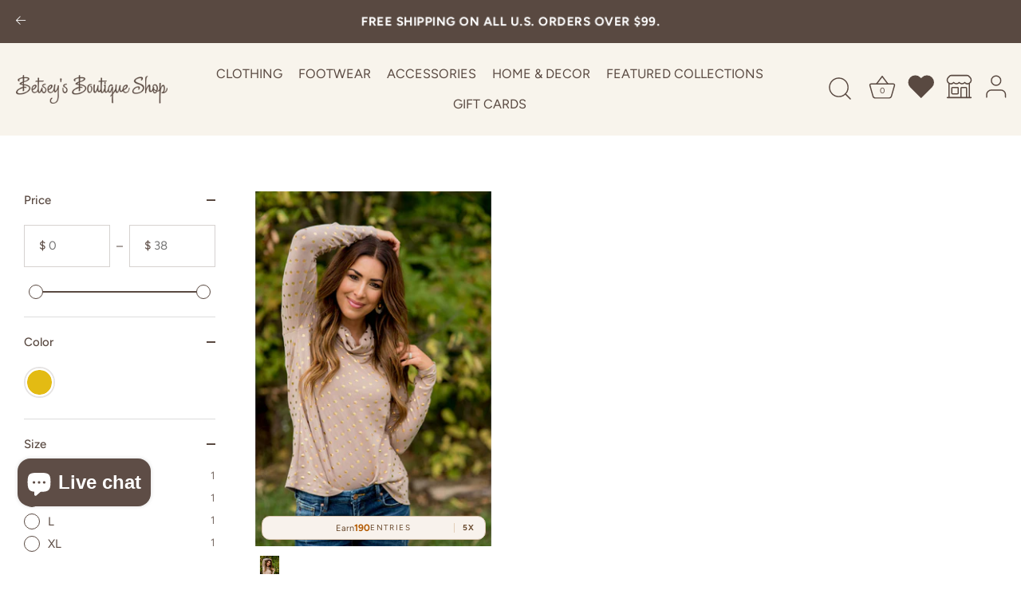

--- FILE ---
content_type: text/html; charset=utf-8
request_url: https://shopbetseys.com/collections/exclusively-betseys/gold
body_size: 53906
content:
<!doctype html>
<html class="no-js" lang="en">
<head>
    




<script src="/cdn/shopifycloud/consent-tracking-api/v0.1/consent-tracking-api.js"></script>

<script type="text/javascript">
  var Y=Object.defineProperty;var X=(m,g,p)=>g in m?Y(m,g,{enumerable:!0,configurable:!0,writable:!0,value:p}):m[g]=p;var n=(m,g,p)=>X(m,typeof g!="symbol"?g+"":g,p);(function(){"use strict";var m=" daum[ /]| deusu/| yadirectfetcher|(?:^|[^g])news(?!sapphire)|(?<! (?:channel/|google/))google(?!(app|/google| pixel))|(?<! cu)bots?(?:\\b|_)|(?<!(?:lib))http|(?<![hg]m)score|(?<!cam)scan|@[a-z][\\w-]+\\.|\\(\\)|\\.com\\b|\\btime/|\\||^<|^[\\w \\.\\-\\(?:\\):%]+(?:/v?\\d+(?:\\.\\d+)?(?:\\.\\d{1,10})*?)?(?:,|$)|^[^ ]{50,}$|^\\d+\\b|^\\w*search\\b|^\\w+/[\\w\\(\\)]*$|^active|^ad muncher|^amaya|^avsdevicesdk/|^biglotron|^bot|^bw/|^clamav[ /]|^client/|^cobweb/|^custom|^ddg[_-]android|^discourse|^dispatch/\\d|^downcast/|^duckduckgo|^email|^facebook|^getright/|^gozilla/|^hobbit|^hotzonu|^hwcdn/|^igetter/|^jeode/|^jetty/|^jigsaw|^microsoft bits|^movabletype|^mozilla/\\d\\.\\d\\s[\\w\\.-]+$|^mozilla/\\d\\.\\d\\s\\(compatible;?(?:\\s\\w+\\/\\d+\\.\\d+)?\\)$|^navermailapp|^netsurf|^offline|^openai/|^owler|^php|^postman|^python|^rank|^read|^reed|^rest|^rss|^snapchat|^space bison|^svn|^swcd |^taringa|^thumbor/|^track|^w3c|^webbandit/|^webcopier|^wget|^whatsapp|^wordpress|^xenu link sleuth|^yahoo|^yandex|^zdm/\\d|^zoom marketplace/|^$|analyzer|archive|ask jeeves/teoma|audit|bit\\.ly/|bluecoat drtr|browsex|burpcollaborator|capture|catch|check\\b|checker|chrome-lighthouse|chromeframe|classifier|cloudflare|convertify|crawl|cypress/|dareboost|datanyze|dejaclick|detect|dmbrowser|download|evc-batch/|exaleadcloudview|feed|firephp|functionize|gomezagent|grab|headless|httrack|hubspot marketing grader|hydra|ibisbrowser|infrawatch|insight|inspect|iplabel|ips-agent|java(?!;)|library|linkcheck|mail\\.ru/|manager|measure|neustar wpm|node|nutch|offbyone|onetrust|optimize|pageburst|pagespeed|parser|perl|phantomjs|pingdom|powermarks|preview|proxy|ptst[ /]\\d|retriever|rexx;|rigor|rss\\b|scrape|server|sogou|sparkler/|speedcurve|spider|splash|statuscake|supercleaner|synapse|synthetic|tools|torrent|transcoder|url|validator|virtuoso|wappalyzer|webglance|webkit2png|whatcms/|xtate/",g=/bot|crawl|http|lighthouse|scan|search|spider/i,p;function M(){if(p instanceof RegExp)return p;try{p=new RegExp(m,"i")}catch{p=g}return p}function O(c){return!!c&&M().test(c)}/*! js-cookie v3.0.5 | MIT */function _(c){for(var e=1;e<arguments.length;e++){var t=arguments[e];for(var i in t)c[i]=t[i]}return c}var U={read:function(c){return c[0]==='"'&&(c=c.slice(1,-1)),c.replace(/(%[\dA-F]{2})+/gi,decodeURIComponent)},write:function(c){return encodeURIComponent(c).replace(/%(2[346BF]|3[AC-F]|40|5[BDE]|60|7[BCD])/g,decodeURIComponent)}};function S(c,e){function t(r,a,s){if(!(typeof document>"u")){s=_({},e,s),typeof s.expires=="number"&&(s.expires=new Date(Date.now()+s.expires*864e5)),s.expires&&(s.expires=s.expires.toUTCString()),r=encodeURIComponent(r).replace(/%(2[346B]|5E|60|7C)/g,decodeURIComponent).replace(/[()]/g,escape);var o="";for(var h in s)s[h]&&(o+="; "+h,s[h]!==!0&&(o+="="+s[h].split(";")[0]));return document.cookie=r+"="+c.write(a,r)+o}}function i(r){if(!(typeof document>"u"||arguments.length&&!r)){for(var a=document.cookie?document.cookie.split("; "):[],s={},o=0;o<a.length;o++){var h=a[o].split("="),d=h.slice(1).join("=");try{var f=decodeURIComponent(h[0]);if(s[f]=c.read(d,f),r===f)break}catch{}}return r?s[r]:s}}return Object.create({set:t,get:i,remove:function(r,a){t(r,"",_({},a,{expires:-1}))},withAttributes:function(r){return S(this.converter,_({},this.attributes,r))},withConverter:function(r){return S(_({},this.converter,r),this.attributes)}},{attributes:{value:Object.freeze(e)},converter:{value:Object.freeze(c)}})}var R=S(U,{path:"/"});const F=c=>{const e=window.innerWidth<768||window.outerWidth<768?"mobile":"desktop";return c===e},L=(c,e)=>{const t=!!e,i=String(c)==="true";return t===i},I="shg_geo_data";function B(c,e){const t=c-e;return Math.floor(t/(1e3*60*60*24))}function N(){if(new URLSearchParams(window.location.search).get("shg_geo_cache")==="false")return null;let e=null;try{const t=localStorage.getItem(I);if(t){const i=JSON.parse(t),r=Date.now();i.timestamp&&B(r,i.timestamp)<=7?e=i:localStorage.removeItem(I)}}catch(t){return console.error("Error reading geo data from cache:",t),localStorage.removeItem(I),null}return e}function q(c){let e=null;if(!c)return console.warn("Geo location API URL not configured."),e;try{const t=new XMLHttpRequest;t.open("GET",c,!1),t.send(null),t.status===200?(e=JSON.parse(t.responseText),e?(e.timestamp=Date.now(),localStorage.setItem(I,JSON.stringify(e))):(console.error("Geo API response parsed to null or undefined."),e=null)):console.error(`Geo API request failed with status: ${t.status}`)}catch(t){console.error("Error fetching geo data from API:",t)}return e}function Q(c){let e=null;try{const t=N();t?(e=t,console.debug("Loaded geo data from cache:",e)):(e=q(c),console.debug("Fetched geo data from API:",e))}catch(t){console.error("Error initializing geo data:",t),e=null}return e}const j=(c,e)=>{const{type:t,country_code:i,toponym_name:r,parent_name:a}=c||{},{country:s,region:o,city:h}=e||{};if(!t||!i||!e)return!1;switch(t){case"country":return s===i;case"region":return o===r&&s===i;case"city":return h===r&&o===a&&s===i;default:return console.debug("Unknown location type:",t),!1}},x=c=>typeof c!="string"?!1:document.referrer.toLowerCase().includes(c.toLowerCase()),$=c=>typeof c!="string"?!1:window.location.href.toLowerCase().includes(c.toLowerCase()),G=(c,e,t)=>{if(!e)return!1;const{expectedTimeInMillseconds:i,withinOrAfter:r}=c||{};if(typeof i!="number"||!r)return!1;const a=e.first_visit_timestamp;return r==="within"?a+i>t:a+i<t},K=(c,e,t)=>e?t-e.first_visit_timestamp<18e5===c:c===!0;function H(c,e){return c===e}const y=class y{constructor(e){n(this,"visitorDetails",null);n(this,"currentTime");n(this,"geoLocationApi");n(this,"customerId");n(this,"isB2B");n(this,"internalGeoData");n(this,"isGeoDataInitialized",!1);n(this,"checkers",{device:e=>F(e),logged_in:(e,t)=>L(e,this.customerId),new_visitor:(e,t)=>K(e,t.visitorDetails,t.currentTime),returning_visitor:(e,t)=>G(e,t.visitorDetails,t.currentTime),url_contains:e=>$(e),referrer_contains:e=>x(e),location:(e,t)=>j(e,t.geoData),b2b:e=>H(e,this.isB2B)});this.geoLocationApi=e.geoLocationApi,this.customerId=e.customerId,this.isB2B=e.isB2B,this.currentTime=Date.now(),this.initializeVisitorDetails()}initializeVisitorDetails(){var e;try{const t=localStorage.getItem(y.VISITOR_DETAILS_KEY);t&&(this.visitorDetails=JSON.parse(t),typeof((e=this.visitorDetails)==null?void 0:e.first_visit_timestamp)!="number"&&(console.warn("Invalid visitor details found in storage, resetting."),this.visitorDetails=null)),this.visitorDetails===null?(console.debug("Initializing new visitor details."),this.visitorDetails={first_visit_timestamp:this.currentTime},localStorage.setItem(y.VISITOR_DETAILS_KEY,JSON.stringify(this.visitorDetails))):console.debug("Loaded visitor details from storage:",this.visitorDetails)}catch(t){console.error("Error initializing visitor details:",t),localStorage.removeItem(y.VISITOR_DETAILS_KEY),this.visitorDetails={first_visit_timestamp:this.currentTime},localStorage.setItem(y.VISITOR_DETAILS_KEY,JSON.stringify(this.visitorDetails))}}check(e){const t=this.checkers[e.audience_type];if(!t)return console.warn(`Unknown audience type: ${e.audience_type}`),!1;e.audience_type==="location"&&(e.value=this.snakeCaseKeys(e.value),this.isGeoDataInitialized||(console.debug("Location check required, initializing geoData..."),this.internalGeoData=Q(this.geoLocationApi),this.isGeoDataInitialized=!0,console.debug("GeoData initialization result:",this.internalGeoData)));const i={geoData:this.internalGeoData===void 0?null:this.internalGeoData,visitorDetails:this.visitorDetails,currentTime:this.currentTime};try{const r=!!t(e.value,i);return console.debug("Audience check result:",{audience:e,internalContext:i,matched:r}),e.condition==="is_not"?!r:r}catch(r){return console.error("Error during audience check:",{audience:e,internalContext:i,error:r}),!1}}snakeCaseKeys(e){if(typeof e!="object")return e;const t={};for(const[i,r]of Object.entries(e)){const a=i.replace(/[A-Z]/g,s=>`_${s.toLowerCase()}`);t[a]=r}return t}};n(y,"VISITOR_DETAILS_KEY","_shg_ab_visitor_details");let P=y;class J{constructor(e,t){n(this,"buyItNowHandlerAttached",!1);n(this,"currentCartVariantId",null);n(this,"storefrontAccessToken");n(this,"shopDomain");n(this,"trackDispatchedSelection",(e,t)=>{const i=e&&e.isFirstAssignment===!1?"cache":t.distribution_method,r={shop_id:t.shop_id,optimization_id:e==null?void 0:e.optimization.id,variant_id:e==null?void 0:e.selectedVariant.id,details:{optimization_ids:t.optimization_ids,distribution_method:i,selection_details:t.selection_details,cache:t.cache,context:t.context,optimization_matches:t.optimization_matches}};this.trackingService.trackDispatch("dispatched",r)});this.trackingService=e,this.storefrontAccessToken=(t==null?void 0:t.storefrontAccessToken)??null,this.shopDomain=(t==null?void 0:t.shopDomain)??null,this.currentCartVariantId=(t==null?void 0:t.currentCartVariantId)??null,typeof document<"u"&&document.readyState==="loading"?document.addEventListener("DOMContentLoaded",()=>{this.attachPriceTestBuyItNowHandler()}):setTimeout(()=>{this.attachPriceTestBuyItNowHandler()},100)}async createCartAndGetCheckoutUrl(e,t,i){var o,h,d,f,V;if(!this.storefrontAccessToken||!this.shopDomain)return null;const r=`
      mutation cartCreate($input: CartInput!) {
        cartCreate(input: $input) {
          cart {
            id
            checkoutUrl
          }
          userErrors {
            field
            message
          }
        }
      }
    `,a=i?[{key:"shogun_variant_id",value:i}]:[],s={input:{lines:[{merchandiseId:`gid://shopify/ProductVariant/${e}`,quantity:t}],attributes:a}};try{const k=JSON.stringify({query:r,variables:s}),z=`https://${this.shopDomain}/api/2025-10/graphql.json`;console.debug("shogun: cartCreate request URL:",z),console.debug("shogun: cartCreate request body:",k);const b=await(await fetch(z,{method:"POST",headers:{"Content-Type":"application/json","X-Shopify-Storefront-Access-Token":this.storefrontAccessToken},body:k})).json();return console.debug("shogun: cartCreate full response:",JSON.stringify(b,null,2)),(d=(h=(o=b.data)==null?void 0:o.cartCreate)==null?void 0:h.cart)!=null&&d.checkoutUrl?(console.debug("shogun: cartCreate successful, checkoutUrl:",b.data.cartCreate.cart.checkoutUrl),b.data.cartCreate.cart.checkoutUrl):(console.error("shogun: cartCreate failed:",((V=(f=b.data)==null?void 0:f.cartCreate)==null?void 0:V.userErrors)||b.errors),null)}catch(k){return console.error("shogun: cartCreate error:",k),null}}async addToCartAndCheckout(e,t,i){const r={items:[{id:e,quantity:t}]};i&&(r.attributes={shogun_variant_id:i});try{const a=await fetch("/cart/add.js",{method:"POST",headers:{"Content-Type":"application/json"},body:JSON.stringify(r)});a.ok?(console.debug("shogun: added to cart, redirecting to checkout"),window.location.href="/checkout"):console.error("shogun: cart add failed:",await a.text())}catch(a){console.error("shogun: cart add error:",a)}}attachPriceTestBuyItNowHandler(){if(this.buyItNowHandlerAttached)return;this.buyItNowHandlerAttached=!0;const e=async i=>{const r=new FormData(i);let a=r.get("id")||r.get("variant_id");if(console.debug("shogun: buy-it-now form data:",Object.fromEntries(r.entries())),console.debug("shogun: raw variantId from form:",a),!a){console.debug("shogun: no variant ID found for buy-it-now");return}if(a.includes("gid://")){const h=a.match(/\/(\d+)$/);h&&(a=h[1],console.debug("shogun: extracted numeric ID from GID:",a))}const s=parseInt(r.get("quantity")||"1",10)||1,o=this.currentCartVariantId;if(console.debug("shogun: buy-it-now details:",{variantId:a,quantity:s,cartVariantId:o,storefrontAccessToken:this.storefrontAccessToken?"***":null,shopDomain:this.shopDomain}),this.storefrontAccessToken&&this.shopDomain){console.debug("shogun: attempting cartCreate with merchandiseId:",`gid://shopify/ProductVariant/${a}`);const h=await this.createCartAndGetCheckoutUrl(a,s,o);if(h){console.debug("shogun: redirecting to cartCreate checkoutUrl (original cart preserved)"),window.location.href=h;return}}console.debug("shogun: falling back to cart add with cart variant"),await this.addToCartAndCheckout(a,s,o)};typeof document<"u"&&(()=>{document.addEventListener("click",i=>{const r=i.target;if(!r)return;const a=r.closest('[data-ab-price-test-payment-button="true"]');if(!a||!r.closest('shopify-buy-it-now-button, shopify-accelerated-checkout, [data-shopify="payment-button"]'))return;const o=a.closest("form");o&&(i.preventDefault(),i.stopPropagation(),i.stopImmediatePropagation(),e(o))},{capture:!0})})()}extractViewParamFromFullTemplateKey(e){const t=e.split("/").pop().split(".");return t.slice(1,t.length-1).join(".")}async handleRedirect(e){const t=new URL(window.location.href),i=new URL(window.location.href);if(e.optimization.scope==="theme")i.searchParams.set("preview_theme_id",e.selectedVariant.config.theme_id);else if(e.optimization.scope==="url_redirect")i.pathname=e.languageRootUrl!=="/"?e.languageRootUrl+e.selectedVariant.config.path:e.selectedVariant.config.path;else{const r=this.extractViewParamFromFullTemplateKey(e.selectedVariant.config.full_template_key);i.searchParams.set("view",r)}t.toString()===i.toString()?this.hideViewParam():this.redirectWithoutCache(i)}hideViewParam(){const e=new URL(window.location.href);e.searchParams.delete("view"),window.history.replaceState({},"",e.toString())}dispatch(e,t,i){let r=null,a=e.find(s=>s.current())||e[0];if(["price","product_details","checkout"].includes(a.optimization.scope))if(r=a,this.currentCartVariantId=t||a.selectedVariant.id,this.attachPriceTestBuyItNowHandler(),t)console.debug("shogun: price variant already assigned, returning");else{const s=a.selectedVariant.id;console.debug("shogun: assigning price variant");const o=JSON.stringify({attributes:{shogun_variant_id:s}}),h=new XMLHttpRequest;h.open("POST","/cart/update.js",!0),h.setRequestHeader("Content-Type","application/json"),h.onreadystatechange=()=>{if(h.readyState==4&&h.status==200){if(e[0].optimization.scope==="checkout")return;console.debug("shogun: reloading to reflect cart pricing");const d=new URL(window.location.href);this.redirectWithoutCache(d)}},h.send(o)}else{const s=e.find(h=>h.matchingVariant.id!==h.selectedVariant.id);if(console.debug("redirectingSelection",s),s&&(s.optimization.scope!=="url_redirect"||s.isFirstAssignment===!0||s.optimization.config.permanent_redirect===!0))return this.trackDispatchedSelection(s,i),this.handleRedirect(s);const o=new Set(e.map(h=>h.optimization.scope));(o.has("template")||o.has("page"))&&this.hideViewParam(),r=e.find(h=>h.current())||s||null}e.length>0&&!r&&(r=e[0]),(r||e.length>0)&&this.trackDispatchedSelection(r,i),e.filter(s=>s.current()).forEach(s=>{this.trackingService.trackVariantImpression(s.selectedVariant,s.optimization.type)})}redirectWithoutCache(e){typeof e=="string"&&(e=new URL(e)),e.searchParams.delete("cache"),document.referrer!=""&&sessionStorage.setItem(C,document.referrer),console.debug("shogun: redirecting to ",e),window.location.replace(e)}}class v{constructor(e){n(this,"optimization");n(this,"matchingVariant");n(this,"selectedVariant");n(this,"isFirstAssignment");n(this,"languageRootUrl");this.optimization=e.optimization,this.matchingVariant=e.matchingVariant,this.selectedVariant=e.selectedVariant,this.isFirstAssignment=e.isFirstAssignment,this.languageRootUrl=e.languageRootUrl}current(){return this.matchingVariant.id===this.selectedVariant.id}}const w=class w{constructor(){n(this,"ran",!1)}removePreviewBarIframe(){console.debug("Setting up preview bar iframe removal");const e=()=>{w.PREVIEW_BAR_IFRAME_IDS.forEach(t=>{const i=document.getElementById(t);i&&(console.debug(`Removing preview bar iframe with id: ${t}`),i.remove())})};e(),document.addEventListener("DOMContentLoaded",()=>{console.debug("DOM loaded, setting up mutation observer for preview bar");const t=new MutationObserver(i=>{i.forEach(r=>{r.addedNodes.forEach(a=>{if(a.nodeType===Node.ELEMENT_NODE){const s=a;w.PREVIEW_BAR_IFRAME_IDS.includes(s.id)&&(console.debug(`Detected and removing preview bar iframe with id: ${s.id} via observer`),s.remove())}})})});if(document.body)t.observe(document.body,{childList:!0,subtree:!0});else{const i=new MutationObserver(()=>{document.body&&(t.observe(document.body,{childList:!0,subtree:!0}),e(),i.disconnect())});i.observe(document.documentElement,{childList:!0})}e()})}run(){this.ran||(this.removePreviewBarIframe(),this.ran=!0)}};n(w,"PREVIEW_BAR_IFRAME_IDS",["preview-bar-iframe","PBarNextFrameWrapper"]);let T=w;const D="_shg_analytics_queue";class W{enqueue(e){const t={...e,id:crypto.randomUUID(),attempts:0,createdAt:Date.now()},i=this.readQueue();return i[t.category].push(t),this.writeQueue(i),t}all(){const e=this.readQueue();return[...e.shogun_load,...e.dispatcher].sort((t,i)=>t.createdAt-i.createdAt)}update(e){const t=this.readQueue(),i=t[e.category],r=i.findIndex(a=>a.id===e.id);r!==-1&&(i[r]=e,this.writeQueue(t))}remove(e){const t=this.readQueue(),i=t[e.category],r=i.findIndex(a=>a.id===e.id);r!==-1&&(i.splice(r,1),this.writeQueue(t))}findLatest(e){const i=this.readQueue()[e];if(i.length!==0)return i[i.length-1]}readQueue(){const e=localStorage.getItem(D);if(!e)return this.emptyQueue();try{const t=JSON.parse(e);return t.shogun_load||(t.shogun_load=[]),t.dispatcher||(t.dispatcher=[]),t}catch(t){return console.error("shogun: failed to parse analytics queue storage, resetting",t),localStorage.removeItem(D),this.emptyQueue()}}writeQueue(e){try{localStorage.setItem(D,JSON.stringify(e))}catch(t){console.error("shogun: failed to save analytics queue",t)}}emptyQueue(){return{shogun_load:[],dispatcher:[]}}}const u=class u{constructor(e,t,i,r,a,s){n(this,"publishable",!1);n(this,"allowed",null);n(this,"eventQueue",new W);n(this,"processingQueue",!1);n(this,"pendingProcess",!1);n(this,"processTimer",null);n(this,"trackVariantImpression",(e,t)=>{const i={page_type:this.pageType,page_id:this.pageId,app_type:t=="ab_test"?"ab_testing":"personalization",original_referrer:this.originalReferrer};i.optimization_id=e.optimization_id,i.variant_id=e.id,console.debug(`Tracking variant impression: optimization=${e.optimization_id}, variant=${e.id}`),this.enqueueShogunLoadEvent(i)});n(this,"trackPage",()=>{const e={page_type:this.pageType,page_id:this.pageId,app_type:"ab_testing"};this.enqueueShogunLoadEvent(e)});n(this,"trackDispatch",(e,t)=>{this.enqueueEvent({category:"dispatcher",event:e,data:t})});n(this,"enqueueEvent",e=>{console.debug("shogun: enqueueing tracking event",{category:e.category,event:"event"in e?e.event:void 0}),e.category==="shogun_load"&&(!this.publishable||this.allowed!==!0)&&console.debug("shogun: not ready, enqueueing shogun:load event");try{this.eventQueue.enqueue(e),this.scheduleProcessQueue()}catch(t){console.error("shogun: failed to enqueue analytics event",t)}});n(this,"enqueueShogunLoadEvent",e=>{this.enqueueEvent({category:"shogun_load",data:e})});n(this,"waitForPublishable",()=>{var i,r;let e=0;const t=()=>{var a,s;if(typeof((s=(a=window.Shopify)==null?void 0:a.analytics)==null?void 0:s.publish)>"u")if(e<=u.retryAttemptsLimit){setTimeout(t,u.retryIntervalInMs);return}else{console.warn("shogun:ts: Shopify analytics unavailable after 30s"),this.handleError("Error initializing TrackingService: Shopify analytics not available after 30s");return}console.debug("shogun:ts: publishable"),this.publishable=!0,this.scheduleProcessQueue()};(r=(i=window.Shopify)==null?void 0:i.analytics)!=null&&r.publish?(console.debug("shogun:ts: publishable"),this.publishable=!0):(console.debug("shogun:ts: analytics api not available yet, waiting..."),t())});n(this,"waitForConsent",()=>{var i,r;let e=0;const t=()=>{if(typeof window.Shopify>"u"&&e<=u.retryAttemptsLimit){setTimeout(t,u.retryIntervalInMs);return}window.Shopify.loadFeatures([{name:"consent-tracking-api",version:"0.1"}],a=>{var s;if(a&&a.length>0){let o=[];a.forEach(h=>{console.error(h),o.push(h.message)}),this.handleError(`Error initializing TrackingService: ${o.join(", ")}`)}else console.debug("shogun:ts: consent available"),this.handleConsentChange(((s=window.Shopify.customerPrivacy)==null?void 0:s.analyticsProcessingAllowed())??!1)})};(r=(i=window.Shopify)==null?void 0:i.customerPrivacy)!=null&&r.analyticsProcessingAllowed?(console.debug("shogun:ts: consent available"),this.allowed=window.Shopify.customerPrivacy.analyticsProcessingAllowed()):(console.debug("shogun:ts: privacy api not available yet, waiting..."),t())});n(this,"handleConsentChange",e=>{this.allowed=e,console.debug("shogun: analytics consent updated to: ",this.allowed),this.scheduleProcessQueue()});n(this,"scheduleProcessQueue",()=>{if(this.processingQueue){this.pendingProcess=!0;return}this.processingQueue=!0;try{this.processQueue()}catch(e){console.error("shogun: error processing analytics queue",e)}finally{this.processingQueue=!1,this.pendingProcess&&(this.pendingProcess=!1,this.scheduleProcessQueue())}});n(this,"scheduleProcessQueueAfter",e=>{this.processTimer||(this.processTimer=setTimeout(()=>{this.processTimer=null,this.scheduleProcessQueue()},e))});n(this,"handleError",e=>{let t,i;const r=this.eventQueue.findLatest("shogun_load");r&&(t=r.data.optimization_id,i=r.data.variant_id),this.trackDispatchFallback("errored",{shop_id:this.shopId,dispatcher_session_id:this.dispatcherSessionId,optimization_id:t,variant_id:i,details:{error:e}})});n(this,"dispatcherFallbackReady",e=>e.category!=="dispatcher"?!1:Date.now()-e.createdAt>=u.dispatchFallbackDelayInMs);n(this,"trackDispatchFallback",(e,t)=>{console.debug(`shogun: sending dispatch:${e} via fallback`),t.name=e,fetch(`${this.analyticsUrl}/dispatcher/${e}`,{method:"POST",headers:{"Content-Type":"application/json"},body:JSON.stringify(t),keepalive:!0})});n(this,"prepareFallbackPayload",e=>{const t=this.clonePayload(e);return t.shop_id=t.shop_id||this.shopId,t.dispatcher_session_id=this.dispatcherSessionId,t.details||(t.details={}),t});n(this,"clonePayload",e=>{try{return JSON.parse(JSON.stringify(e))}catch{return e}});this.shopId=e,this.pageType=t,this.pageId=i,this.originalReferrer=r,this.analyticsUrl=a,this.dispatcherSessionId=s,this.waitForPublishable(),this.waitForConsent(),document.addEventListener("visitorConsentCollected",o=>{this.handleConsentChange(o.detail.analyticsAllowed)}),this.scheduleProcessQueue()}processQueue(){console.debug("shogun: processing queue");const e=this.eventQueue.all();let t=!1;for(const i of e){if(this.shouldDropEvent(i)){this.eventQueue.remove(i);continue}if(this.isWithinBackoffWindow(i)){t=!0;continue}if(!this.isEventReady(i)){t=!0;continue}let r="success";try{r=this.deliverEvent(i)}catch(a){console.error("shogun: error delivering analytics event",a),r="retry"}r==="success"||r==="drop"?this.eventQueue.remove(i):(i.attempts+=1,i.lastAttemptedAt=Date.now(),this.eventQueue.update(i),t=!0)}t&&this.scheduleProcessQueueAfter(u.queueRetryDelayInMs)}shouldDropEvent(e){return Date.now()-e.createdAt>u.maxQueueAgeInMs||e.attempts>=u.maxQueueAttempts||e.category==="dispatcher"&&!e.event}isWithinBackoffWindow(e){if(!e.lastAttemptedAt)return!1;const t=u.queueRetryDelayInMs*Math.pow(2,Math.min(e.attempts,u.maxQueueAttempts));return Date.now()-e.lastAttemptedAt<t}isEventReady(e){return e.category==="shogun_load"?this.publishable&&this.allowed===!0:e.category==="dispatcher"?this.allowed===!0&&this.publishable?!0:this.dispatcherFallbackReady(e):!1}deliverEvent(e){return e.category==="shogun_load"?this.deliverShogunLoad(e):this.deliverDispatch(e)}deliverShogunLoad(e){const t=e.data;try{if(console.debug("Firing shogun:load event",t),!window.Shopify.analytics.publish)throw new Error("Shopify analytics publish is not available");return window.Shopify.analytics.publish("shogun:load",t),"success"}catch(i){return console.error("Error publishing shogun:load event:",i),"retry"}}deliverDispatch(e){if(e.category!=="dispatcher"||!e.event)return"drop";if(this.allowed===!0&&this.publishable){const i=`shogun:dispatcher:${e.event}`;try{if(console.debug(`Firing ${i} event`,e.data),!window.Shopify.analytics.publish)throw new Error("Shopify analytics publish is not available");return window.Shopify.analytics.publish(i,e.data),"success"}catch(r){console.error(`Error publishing ${i} event:`,r);const a=this.prepareFallbackPayload(e.data);return a.details||(a.details={}),a.details.error=`Error publishing ${i} event: ${r.message}`,this.trackDispatchFallback(e.event,a),"success"}}if(!this.dispatcherFallbackReady(e))return"retry";const t=this.prepareFallbackPayload(e.data);return this.trackDispatchFallback(e.event,t),"success"}};n(u,"retryIntervalInMs",250),n(u,"retryAttemptsLimit",3e4/u.retryIntervalInMs),n(u,"queueRetryDelayInMs",1e3),n(u,"maxQueueAttempts",5),n(u,"maxQueueAgeInMs",24*60*60*1e3),n(u,"dispatchFallbackDelayInMs",30*1e3);let A=u;const C="_shg_referrer",l=class l{constructor(e){n(this,"shopId");n(this,"optimizations");n(this,"currentThemeId");n(this,"pageId");n(this,"pageType");n(this,"currentPartialTemplateKey");n(this,"distributionMethod");n(this,"cachedOptimizations");n(this,"audienceChecker");n(this,"personalizations");n(this,"abTests");n(this,"dispatcher");n(this,"trackingService");n(this,"currentPath");n(this,"themeTestHandler");n(this,"currentCartVariantId");n(this,"languageRootUrl");n(this,"dispatcherSessionId");n(this,"originalReferrer");n(this,"inAudience",e=>this.audienceChecker.check(e));if(this.originalReferrer=sessionStorage.getItem(C),this.originalReferrer){sessionStorage.removeItem(C),console.debug("shogun: retaining original referrer: ",this.originalReferrer);try{Object.defineProperty(document,"referrer",{get:()=>this.originalReferrer})}catch(s){console.debug("shogun: failed to set original referrer via `Object.defineProperty`"),console.error(s);try{window.document.__defineGetter__("referrer",()=>this.originalReferrer)}catch(o){console.debug("shogun: failed to set original referrer via `__defineGetter__`"),console.error(o)}}}this.shopId=e.shopId,this.currentThemeId=e.currentThemeId,this.currentCartVariantId=e.currentCartVariantId;const t=e.optimizations||[];e.defaultThemeId!==this.currentThemeId?this.optimizations=t.filter(s=>s.scope==="price"||s.scope==="product_details"||s.variants.some(o=>o.config.theme_id===this.currentThemeId)):this.optimizations=t,this.personalizations=this.optimizations.filter(s=>s.type==="personalization"),this.abTests=this.optimizations.filter(s=>s.type==="ab_test"),this.distributionMethod=e.distributionMethod||l.DEFAULT_DISTRIBUTION_METHOD,this.pageId=e.pageId,this.pageType=e.pageType,this.languageRootUrl=e.languageRootUrl;const i=this.pageType==="metaobject"?"templates/metaobject/":"templates/",r=[e.templateName,e.templateSuffix].filter(Boolean).join(".");this.currentPartialTemplateKey=i+r,this.currentPath=window.location.pathname,this.cachedOptimizations=JSON.parse(localStorage.getItem(l.OPTIMIZATIONS_CACHE_KEY)||"{}"),this.audienceChecker=new P(e),e.sessionIdOverride?this.dispatcherSessionId=e.sessionIdOverride:(this.dispatcherSessionId=R.get(l.DISPATCHER_SESSION_COOKIE)||crypto.randomUUID(),R.set(l.DISPATCHER_SESSION_COOKIE,this.dispatcherSessionId,{path:"/",expires:1/48})),this.trackingService=new A(this.shopId,this.pageType,this.pageId,this.originalReferrer,e.analyticsUrl,this.dispatcherSessionId);const a=new T;this.themeTestHandler=a,this.dispatcher=new J(this.trackingService,{storefrontAccessToken:e.storefrontAccessToken,shopDomain:e.shopDomain,currentCartVariantId:e.currentCartVariantId})}getOptimizationPriority(e){return{theme:1,template:2,page:3,url_redirect:4,price:5,product_details:6,checkout:7}[e.scope]}sortMatches(e){return[...e].sort((t,i)=>{const r=this.getOptimizationPriority(t.optimization),a=this.getOptimizationPriority(i.optimization);return r===a?0:r-a})}audienceMatchesCurrentVisitor(e){const t=e.audiences||[];return t.length===0?!0:e.audiences_condition==="any"?t.some(this.inAudience):t.every(this.inAudience)}configAudiencesMatch(e,t){const i=e.audiences||[],r=t.audiences||[];if(i.length!==r.length)return!1;const a=i.map(o=>JSON.stringify(o)),s=r.map(o=>JSON.stringify(o));return!(a.some(o=>!s.includes(o))||s.some(o=>!a.includes(o))||i.length>1&&e.audiences_condition!==t.audiences_condition)}getCachedVariant(e){const t=this.cachedOptimizations[e.id];if(t)return e.variants.find(i=>i.id===t)}setCachedVariant(e,t){this.cachedOptimizations[e.id]=t.id,console.debug("setCachedVariant",e.id,t.id),localStorage.setItem(l.OPTIMIZATIONS_CACHE_KEY,JSON.stringify(this.cachedOptimizations))}extractPartialTemplateKeyFromFullTemplateKey(e){if(!e)return;const t=e.split(".");return t.length<2?e:t.slice(0,-1).join(".")}matchesAnyAttributeOfCurrentPage(e,t){const i=this.checkTemplateMatch(t),r=this.checkThemeMatch(e,t),a=this.checkPageMatch(e),s=this.checkPathMatch(t),o=this.checkPriceMatch(e,t),h=this.checkProductDetailsMatch(e,t),d=this.checkCheckoutMatch(e,t);return r||i&&a||s||o||h||d}getMatchingVariant(e,t=void 0){var a;const i=e.config,r=(a=t==null?void 0:t.selectedVariant)==null?void 0:a.config;for(const s of e.variants){if(!this.matchesAnyAttributeOfCurrentPage(e,s))continue;const o=e.type==="ab_test"?e.config:s.config;if(this.audienceMatchesCurrentVisitor(o)&&!(r&&!this.configAudiencesMatch(i,r)))return s}}getPersonalizationMatches(){const e=[];for(const t of this.personalizations){const i=this.getMatchingVariant(t);i&&e.push({optimization:t,matchingVariant:i})}return e}getPrioritizedNonDefaultPersonalizationSelection(){const e=this.getPersonalizationMatches();if(e.length===0)return;const t=this.sortMatches(e);for(const i of t){const a=i.optimization.variants.sort((s,o)=>s.position-o.position).find(s=>!s.config.original&&this.audienceMatchesCurrentVisitor(s.config));if(a)return new v({optimization:i.optimization,matchingVariant:i.matchingVariant,selectedVariant:a,isFirstAssignment:!0,languageRootUrl:this.languageRootUrl})}}getDefaultPersonalizationSelectionsForImpressionTracking(e){return this.getPersonalizationMatches().filter(r=>r.matchingVariant.config.original&&r.optimization.id!==(e==null?void 0:e.optimization.id)).map(r=>new v({optimization:r.optimization,matchingVariant:r.matchingVariant,selectedVariant:r.matchingVariant,isFirstAssignment:!0,languageRootUrl:this.languageRootUrl}))}getRandomVariantForOptimization(e){const t=`${this.dispatcherSessionId}-${e.id}`,r=this.hashWithDjb2(t)%l.DEFAULT_NUMBER_OF_BINS;let a=0;for(const s of e.variants)if(a+=l.DEFAULT_NUMBER_OF_BINS*(s.config.percentage||0)/100,r<a)return s;return e.variants[0]}hasAnyCachedVariants(){return this.abTests.some(e=>!!this.cachedOptimizations[e.id])}getGreedySelections(e){const t=e[Math.floor(Math.random()*e.length)],i=t.cachedVariant||this.getRandomVariantForOptimization(t.optimization);return[new v({optimization:t.optimization,matchingVariant:t.matchingVariant,selectedVariant:i,isFirstAssignment:!t.cachedVariant,languageRootUrl:this.languageRootUrl})]}userBin(){const e=this.dispatcherSessionId;return e?this.hashWithDjb2(e)%l.DEFAULT_NUMBER_OF_BINS:0}hashWithDjb2(e){let t=5381;for(let i=0;i<e.length;i++)t=(t<<5)-t+e.charCodeAt(i),t|=0;return Math.abs(t)}getVariantForUserBin(){const e=this.userBin(),t=this.abTests.flatMap(r=>r.variants);let i=0;for(const r of t)if(i+=l.DEFAULT_NUMBER_OF_BINS*(r.traffic_percentage||0)/100,e<i)return r;return null}getEvenSelections(e){const t=this.getVariantForUserBin();if(!t)return[];const i=e.find(r=>r.optimization.variants.some(a=>a.id===t.id));return i?[new v({optimization:i.optimization,matchingVariant:i.matchingVariant,selectedVariant:t,isFirstAssignment:!i.cachedVariant,languageRootUrl:this.languageRootUrl})]:[]}getAbTestMatches(e){const t=[];return this.abTests.forEach(i=>{const r=this.getMatchingVariant(i,e);if(r){const a=this.getCachedVariant(i);(r.config.original||a)&&t.push({optimization:i,matchingVariant:r,cachedVariant:a})}}),t}getAbTestSelections(e){const t=this.getAbTestMatches(e);if(t.length===0)return[];const i=t.find(r=>!!r.cachedVariant);if(!i&&this.hasAnyCachedVariants())return[];if(i)return[new v({optimization:i.optimization,matchingVariant:i.matchingVariant,selectedVariant:i.cachedVariant,isFirstAssignment:!1,languageRootUrl:this.languageRootUrl})];switch(this.distributionMethod){case"greedy":return this.getGreedySelections(t);case"even":return this.getEvenSelections(t);default:throw new Error(`Unknown distribution method: ${this.distributionMethod}`)}}isBot(){const e=navigator.userAgent,t=O(e);return console.debug("Bot testing with user agent:",e),t}handleThemeReview(){const t=new URLSearchParams(location.search).get("shgpvid"),i=sessionStorage.getItem("_shg_preview_variant_id");if(i&&(!t||i==t)){console.debug(`shogun: theme review in progress, viewing variant: ${i}`);const r=document.getElementById("shogun-price-test-preview");if(!r){console.debug("shogun: sidebar not found!!!");return}const a=r.content.cloneNode(!0);document.addEventListener("DOMContentLoaded",()=>{document.body.style.paddingLeft="32rem",document.body.prepend(a)});return}else if(t&&(!i||i!=t)){console.debug(`shogun: theme review in progress, setting variant: ${t}`),sessionStorage.setItem("_shg_preview_variant_id",t);const r=JSON.stringify({attributes:{shogun_variant_id:t}}),a=new XMLHttpRequest;a.open("POST","/cart/update.js",!0),a.setRequestHeader("Content-Type","application/json"),a.onreadystatechange=()=>{a.readyState==4&&a.status==200&&(console.debug("shogun: reloading to reflect cart pricing"),location=location)},a.send(r)}}run(){let e=null,t=this.distributionMethod,i=[];const r=(a,s={})=>{var h,d;const o=a&&a.isFirstAssignment===!1?"cache":t;return{shop_id:this.shopId,optimization_id:(h=a==null?void 0:a.optimization)==null?void 0:h.id,variant_id:(d=a==null?void 0:a.selectedVariant)==null?void 0:d.id,details:{optimization_ids:this.optimizations.map(f=>f.id),distribution_method:o,selection_details:i,...s}}};try{if(this.isBot()){console.debug("Bot traffic detected, optimizer disabled");return}this.handleThemeReview();const a=this.getPrioritizedNonDefaultPersonalizationSelection(),s=this.getAbTestSelections(a),o=[];a&&o.push(a),o.push(...s),o.push(...this.getDefaultPersonalizationSelectionsForImpressionTracking(a)),localStorage.getItem("_shg_is_merchant")||this.themeTestHandler.run(),e=o.find(d=>d.matchingVariant.id===d.selectedVariant.id)||null,e&&!e.isFirstAssignment&&(t="cache"),i=o.map(d=>({optimization_id:d.optimization.id,selected_variant_id:d.selectedVariant.id,matching_variant_id:d.matchingVariant.id}));const h={shop_id:this.shopId,optimization_ids:this.optimizations.map(d=>d.id),selection_details:i,distribution_method:t,cache:{...this.cachedOptimizations},context:{template_key:this.currentPartialTemplateKey,theme_id:this.currentThemeId,page_type:this.pageType,page_id:this.pageId},optimization_matches:this.buildOptimizationMatches(a)};if(s.forEach(d=>{this.setCachedVariant(d.optimization,d.selectedVariant)}),o.length===0){this.abTests.length>0&&(this.trackingService.trackPage(),this.trackingService.trackDispatch("skipped",r(e)));return}this.dispatcher.dispatch(o,this.currentCartVariantId,h)}catch(a){this.trackingService.trackDispatch("errored",r(e,{error:a.message}))}}getCurrentPathWithoutLanguagePrefix(){return this.languageRootUrl==="/"||!this.currentPath.startsWith(this.languageRootUrl)?this.currentPath:this.currentPath.substring(this.languageRootUrl.length)||"/"}checkTemplateMatch(e){return this.extractPartialTemplateKeyFromFullTemplateKey(e.config.full_template_key)===this.currentPartialTemplateKey}checkThemeMatch(e,t){return e.scope==="theme"&&t.config.theme_id===this.currentThemeId}checkPageMatch(e){const{page_type:t,page_id:i}=e.config,r=!t||t===this.pageType,a=!i||i===this.pageId;return e.scope!=="url_redirect"&&r&&a}checkPathMatch(e){const t=e.config.path;if(!t)return!1;const i=this.getCurrentPathWithoutLanguagePrefix();return decodeURIComponent(t)===decodeURIComponent(i)}checkPriceMatch(e,t){return e.scope!=="price"?!1:!this.currentCartVariantId||this.currentCartVariantId===t.id}checkProductDetailsMatch(e,t){return e.scope!=="product_details"?!1:!this.currentCartVariantId||this.currentCartVariantId===t.id}checkCheckoutMatch(e,t){return e.scope!=="checkout"?!1:!this.currentCartVariantId||this.currentCartVariantId===t.id}getDetailedMatchingInfo(e,t,i){const{page_type:r,page_id:a}=e.config,s=!r||r===this.pageType,o=!a||a===this.pageId,h=e.type==="ab_test"?e.config:t.config,d=i?this.configAudiencesMatch(e.config,i.selectedVariant.config):!1;return{matches_template:this.checkTemplateMatch(t),matches_theme:this.checkThemeMatch(e,t),matches_page_type:s,matches_page_id:o,matches_page:this.checkPageMatch(e),matches_path:this.checkPathMatch(t),matches_price:this.checkPriceMatch(e,t),matches_audience:this.audienceMatchesCurrentVisitor(h),matches_personalization_config:d}}buildOptimizationMatches(e){const t={};for(const i of this.optimizations)if(t[i.id]={},i.variants&&Array.isArray(i.variants))for(const r of i.variants)t[i.id][r.id]=this.getDetailedMatchingInfo(i,r,e);return t}};n(l,"DEFAULT_NUMBER_OF_BINS",1e4),n(l,"DEFAULT_DISTRIBUTION_METHOD","greedy"),n(l,"OPTIMIZATIONS_CACHE_KEY","_shg_ab_optimizations_cache"),n(l,"DISPATCHER_SESSION_COOKIE","_shg_dispatcher_session");let E=l;window.ShogunOptimizer=E})();

</script><script type="text/javascript">
  ;(function() {
    if (typeof ShogunOptimizer === 'undefined') {
      console.error("ShogunOptimizer is not defined. Please ensure the optimizer script is properly loaded.");
      return;
    }

    const designMode = false;
    if (designMode) {
      console.debug("Design mode is enabled, skipping optimizer initialization");
      return;
    }

    // If the referrer url is the Shopify admin url, then set a local storage shg_is_merchant flag to true
    // This is used to remove the preview bar from the page for shoppers
    const referrer = document.referrer
    if (!localStorage.getItem('_shg_is_merchant') && ((referrer.includes('admin.shopify.com') || referrer.includes('shogun')))) {
      console.debug('Setting shg_is_merchant to true')
      localStorage.setItem('_shg_is_merchant', 'true')
    }

    const urlParams = new URLSearchParams(window.location.search);
    const optimizationDisabled = urlParams.get('shg') === "false" || window.location.hostname.includes('shopifypreview');

    if (optimizationDisabled) {
      console.debug("Optimization is disabled, skipping optimizer initialization");
      return;
    }

    const shopMetafieldConfig = {"default_theme_id":152254218403,"method":"greedy","optimizations":[],"expires_at":1769979905000,"env":"production"} || {};
    const optimizationsData = shopMetafieldConfig.expires_at > Date.now() ? (shopMetafieldConfig.optimizations || []) : [];

    const optimizerConfig = {
      shopId: "0474b5b8-9302-4faf-9efd-2774706d972b",
      optimizations: optimizationsData,
      distributionMethod: urlParams.get('shgMethod') || shopMetafieldConfig.method,
      defaultThemeId: String(shopMetafieldConfig.default_theme_id),
      currentThemeId: "152254218403",
      pageId: "263036960931",
      pageType: "collection",
      templateName: "collection",
      templateSuffix: "",
      customerId: "",
      isB2B: false,
      sessionIdOverride: urlParams.get('shgSessionId'),
      geoLocationApi: "https://ipinfo.io/json?token=f2ae3a557d807b",
      currentCartVariantId: null,
      languageRootUrl: "/",
      analyticsUrl: "https://shogun-abc-production.global.ssl.fastly.net",
      storefrontAccessToken: null,
      shopDomain: ""
    };

    console.debug("Initializing ShogunOptimizer with config:", optimizerConfig);
    const optimizer = new ShogunOptimizer(optimizerConfig);
    optimizer.run();
  })();
</script>


  <!-- Showcase 7.1.3 -->
<!-- Google Tag Manager -->
<script>(function(w,d,s,l,i){w[l]=w[l]||[];w[l].push({'gtm.start':
new Date().getTime(),event:'gtm.js'});var f=d.getElementsByTagName(s)[0],
j=d.createElement(s),dl=l!='dataLayer'?'&l='+l:'';j.async=true;j.src=
'https://www.googletagmanager.com/gtm.js?id='+i+dl;f.parentNode.insertBefore(j,f);
})(window,document,'script','dataLayer','GTM-5TJZMRQD');</script>
<!-- End Google Tag Manager -->
  <meta charset="utf-8" />
<meta name="viewport" content="width=device-width,initial-scale=1.0" />
<meta http-equiv="X-UA-Compatible" content="IE=edge">

<link rel="preconnect" href="https://cdn.shopify.com" crossorigin>
<link rel="preconnect" href="https://fonts.shopify.com" crossorigin>
<link rel="preconnect" href="https://monorail-edge.shopifysvc.com"><link rel="preload" as="font" href="//shopbetseys.com/cdn/fonts/figtree/figtree_n4.3c0838aba1701047e60be6a99a1b0a40ce9b8419.woff2" type="font/woff2" crossorigin><link rel="preload" as="font" href="//shopbetseys.com/cdn/fonts/figtree/figtree_n4.3c0838aba1701047e60be6a99a1b0a40ce9b8419.woff2" type="font/woff2" crossorigin><link rel="preload" as="font" href="//shopbetseys.com/cdn/fonts/figtree/figtree_n4.3c0838aba1701047e60be6a99a1b0a40ce9b8419.woff2" type="font/woff2" crossorigin><link rel="preload" as="font" href="//shopbetseys.com/cdn/fonts/figtree/figtree_n4.3c0838aba1701047e60be6a99a1b0a40ce9b8419.woff2" type="font/woff2" crossorigin><link rel="preload" href="//shopbetseys.com/cdn/shop/t/395/assets/vendor.min.js?v=29461139837223071051769453418" as="script">
<link rel="preload" href="//shopbetseys.com/cdn/shop/t/395/assets/theme.js?v=97924319624581549641769453418" as="script"><link rel="canonical" href="https://shopbetseys.com/collections/exclusively-betseys/gold" /><link rel="icon" href="//shopbetseys.com/cdn/shop/files/cropped-fav-32x32.png?crop=center&height=48&v=1619543007&width=48" type="image/png"><meta name="description" content="Discover Betsey&#39;s Boutique exclusive clothing line. Shop unique designs that showcase your personal style with our Exclusively Betsey&#39;s collection.">
<style>
    @font-face {
  font-family: Figtree;
  font-weight: 400;
  font-style: normal;
  font-display: swap;
  src: url("//shopbetseys.com/cdn/fonts/figtree/figtree_n4.3c0838aba1701047e60be6a99a1b0a40ce9b8419.woff2") format("woff2"),
       url("//shopbetseys.com/cdn/fonts/figtree/figtree_n4.c0575d1db21fc3821f17fd6617d3dee552312137.woff") format("woff");
}

    
    @font-face {
  font-family: Figtree;
  font-weight: 500;
  font-style: normal;
  font-display: swap;
  src: url("//shopbetseys.com/cdn/fonts/figtree/figtree_n5.3b6b7df38aa5986536945796e1f947445832047c.woff2") format("woff2"),
       url("//shopbetseys.com/cdn/fonts/figtree/figtree_n5.f26bf6dcae278b0ed902605f6605fa3338e81dab.woff") format("woff");
}

    @font-face {
  font-family: Figtree;
  font-weight: 600;
  font-style: normal;
  font-display: swap;
  src: url("//shopbetseys.com/cdn/fonts/figtree/figtree_n6.9d1ea52bb49a0a86cfd1b0383d00f83d3fcc14de.woff2") format("woff2"),
       url("//shopbetseys.com/cdn/fonts/figtree/figtree_n6.f0fcdea525a0e47b2ae4ab645832a8e8a96d31d3.woff") format("woff");
}

    @font-face {
  font-family: Figtree;
  font-weight: 700;
  font-style: normal;
  font-display: swap;
  src: url("//shopbetseys.com/cdn/fonts/figtree/figtree_n7.2fd9bfe01586148e644724096c9d75e8c7a90e55.woff2") format("woff2"),
       url("//shopbetseys.com/cdn/fonts/figtree/figtree_n7.ea05de92d862f9594794ab281c4c3a67501ef5fc.woff") format("woff");
}

    @font-face {
  font-family: Figtree;
  font-weight: 400;
  font-style: italic;
  font-display: swap;
  src: url("//shopbetseys.com/cdn/fonts/figtree/figtree_i4.89f7a4275c064845c304a4cf8a4a586060656db2.woff2") format("woff2"),
       url("//shopbetseys.com/cdn/fonts/figtree/figtree_i4.6f955aaaafc55a22ffc1f32ecf3756859a5ad3e2.woff") format("woff");
}

    @font-face {
  font-family: Figtree;
  font-weight: 700;
  font-style: italic;
  font-display: swap;
  src: url("//shopbetseys.com/cdn/fonts/figtree/figtree_i7.06add7096a6f2ab742e09ec7e498115904eda1fe.woff2") format("woff2"),
       url("//shopbetseys.com/cdn/fonts/figtree/figtree_i7.ee584b5fcaccdbb5518c0228158941f8df81b101.woff") format("woff");
}

    @font-face {
  font-family: Figtree;
  font-weight: 400;
  font-style: normal;
  font-display: swap;
  src: url("//shopbetseys.com/cdn/fonts/figtree/figtree_n4.3c0838aba1701047e60be6a99a1b0a40ce9b8419.woff2") format("woff2"),
       url("//shopbetseys.com/cdn/fonts/figtree/figtree_n4.c0575d1db21fc3821f17fd6617d3dee552312137.woff") format("woff");
}

    @font-face {
  font-family: Figtree;
  font-weight: 400;
  font-style: normal;
  font-display: swap;
  src: url("//shopbetseys.com/cdn/fonts/figtree/figtree_n4.3c0838aba1701047e60be6a99a1b0a40ce9b8419.woff2") format("woff2"),
       url("//shopbetseys.com/cdn/fonts/figtree/figtree_n4.c0575d1db21fc3821f17fd6617d3dee552312137.woff") format("woff");
}

    @font-face {
  font-family: Figtree;
  font-weight: 400;
  font-style: normal;
  font-display: swap;
  src: url("//shopbetseys.com/cdn/fonts/figtree/figtree_n4.3c0838aba1701047e60be6a99a1b0a40ce9b8419.woff2") format("woff2"),
       url("//shopbetseys.com/cdn/fonts/figtree/figtree_n4.c0575d1db21fc3821f17fd6617d3dee552312137.woff") format("woff");
}

  </style>

  <meta name="theme-color" content="#594740">

  <title>
    Exclusively Betsey&#39;s | Betsey&#39;s Boutique Shop &ndash; Tagged &quot;gold&quot;
  </title>

  <meta property="og:site_name" content="Betsey&#39;s Boutique Shop">
<meta property="og:url" content="https://shopbetseys.com/collections/exclusively-betseys/gold">
<meta property="og:title" content="Exclusively Betsey&#39;s | Betsey&#39;s Boutique Shop">
<meta property="og:type" content="product.group">
<meta property="og:description" content="Discover Betsey&#39;s Boutique exclusive clothing line. Shop unique designs that showcase your personal style with our Exclusively Betsey&#39;s collection."><meta property="og:image" content="http://shopbetseys.com/cdn/shop/collections/Untitled_Facebook_Cover_Banner_Landscape_2048_x_1024_px_29-378762_1200x1200.png?v=1729010447">
  <meta property="og:image:secure_url" content="https://shopbetseys.com/cdn/shop/collections/Untitled_Facebook_Cover_Banner_Landscape_2048_x_1024_px_29-378762_1200x1200.png?v=1729010447">
  <meta property="og:image:width" content="2835">
  <meta property="og:image:height" content="4856"><meta name="twitter:site" content="@ShopBetseys"><meta name="twitter:card" content="summary_large_image">
<meta name="twitter:title" content="Exclusively Betsey&#39;s | Betsey&#39;s Boutique Shop">
<meta name="twitter:description" content="Discover Betsey&#39;s Boutique exclusive clothing line. Shop unique designs that showcase your personal style with our Exclusively Betsey&#39;s collection.">



  <style data-shopify>
    :root {
      --viewport-height: 100vh;
      --viewport-height-first-section: 100vh;
      --nav-height: 0;
    }
  </style>

  <link href="//shopbetseys.com/cdn/shop/t/395/assets/styles.css?v=66303880044942870271769453430" rel="stylesheet" type="text/css" media="all" />

  
  <script>window.performance && window.performance.mark && window.performance.mark('shopify.content_for_header.start');</script><meta name="google-site-verification" content="qCI6H3wt3YutRjHMmowNsYO2tWxUXhk8mJXh0DmdswA">
<meta id="shopify-digital-wallet" name="shopify-digital-wallet" content="/53679554723/digital_wallets/dialog">
<meta name="shopify-checkout-api-token" content="80e8ff63f14b70a748cbc61351421fc0">
<meta id="in-context-paypal-metadata" data-shop-id="53679554723" data-venmo-supported="false" data-environment="production" data-locale="en_US" data-paypal-v4="true" data-currency="USD">
<link rel="alternate" type="application/atom+xml" title="Feed" href="/collections/exclusively-betseys/gold.atom" />
<link rel="alternate" type="application/json+oembed" href="https://shopbetseys.com/collections/exclusively-betseys/gold.oembed">
<script async="async" src="/checkouts/internal/preloads.js?locale=en-US"></script>
<link rel="preconnect" href="https://shop.app" crossorigin="anonymous">
<script async="async" src="https://shop.app/checkouts/internal/preloads.js?locale=en-US&shop_id=53679554723" crossorigin="anonymous"></script>
<script id="apple-pay-shop-capabilities" type="application/json">{"shopId":53679554723,"countryCode":"US","currencyCode":"USD","merchantCapabilities":["supports3DS"],"merchantId":"gid:\/\/shopify\/Shop\/53679554723","merchantName":"Betsey's Boutique Shop","requiredBillingContactFields":["postalAddress","email","phone"],"requiredShippingContactFields":["postalAddress","email","phone"],"shippingType":"shipping","supportedNetworks":["visa","masterCard","amex","discover","elo","jcb"],"total":{"type":"pending","label":"Betsey's Boutique Shop","amount":"1.00"},"shopifyPaymentsEnabled":true,"supportsSubscriptions":true}</script>
<script id="shopify-features" type="application/json">{"accessToken":"80e8ff63f14b70a748cbc61351421fc0","betas":["rich-media-storefront-analytics"],"domain":"shopbetseys.com","predictiveSearch":true,"shopId":53679554723,"locale":"en"}</script>
<script>var Shopify = Shopify || {};
Shopify.shop = "betseyboutique.myshopify.com";
Shopify.locale = "en";
Shopify.currency = {"active":"USD","rate":"1.0"};
Shopify.country = "US";
Shopify.theme = {"name":"MONDAY 1\/26 (12AM) + Cart Rewards","id":152254218403,"schema_name":"Showcase","schema_version":"7.1.3","theme_store_id":null,"role":"main"};
Shopify.theme.handle = "null";
Shopify.theme.style = {"id":null,"handle":null};
Shopify.cdnHost = "shopbetseys.com/cdn";
Shopify.routes = Shopify.routes || {};
Shopify.routes.root = "/";</script>
<script type="module">!function(o){(o.Shopify=o.Shopify||{}).modules=!0}(window);</script>
<script>!function(o){function n(){var o=[];function n(){o.push(Array.prototype.slice.apply(arguments))}return n.q=o,n}var t=o.Shopify=o.Shopify||{};t.loadFeatures=n(),t.autoloadFeatures=n()}(window);</script>
<script>
  window.ShopifyPay = window.ShopifyPay || {};
  window.ShopifyPay.apiHost = "shop.app\/pay";
  window.ShopifyPay.redirectState = null;
</script>
<script id="shop-js-analytics" type="application/json">{"pageType":"collection"}</script>
<script defer="defer" async type="module" src="//shopbetseys.com/cdn/shopifycloud/shop-js/modules/v2/client.init-shop-cart-sync_BN7fPSNr.en.esm.js"></script>
<script defer="defer" async type="module" src="//shopbetseys.com/cdn/shopifycloud/shop-js/modules/v2/chunk.common_Cbph3Kss.esm.js"></script>
<script defer="defer" async type="module" src="//shopbetseys.com/cdn/shopifycloud/shop-js/modules/v2/chunk.modal_DKumMAJ1.esm.js"></script>
<script type="module">
  await import("//shopbetseys.com/cdn/shopifycloud/shop-js/modules/v2/client.init-shop-cart-sync_BN7fPSNr.en.esm.js");
await import("//shopbetseys.com/cdn/shopifycloud/shop-js/modules/v2/chunk.common_Cbph3Kss.esm.js");
await import("//shopbetseys.com/cdn/shopifycloud/shop-js/modules/v2/chunk.modal_DKumMAJ1.esm.js");

  window.Shopify.SignInWithShop?.initShopCartSync?.({"fedCMEnabled":true,"windoidEnabled":true});

</script>
<script>
  window.Shopify = window.Shopify || {};
  if (!window.Shopify.featureAssets) window.Shopify.featureAssets = {};
  window.Shopify.featureAssets['shop-js'] = {"shop-cart-sync":["modules/v2/client.shop-cart-sync_CJVUk8Jm.en.esm.js","modules/v2/chunk.common_Cbph3Kss.esm.js","modules/v2/chunk.modal_DKumMAJ1.esm.js"],"init-fed-cm":["modules/v2/client.init-fed-cm_7Fvt41F4.en.esm.js","modules/v2/chunk.common_Cbph3Kss.esm.js","modules/v2/chunk.modal_DKumMAJ1.esm.js"],"init-shop-email-lookup-coordinator":["modules/v2/client.init-shop-email-lookup-coordinator_Cc088_bR.en.esm.js","modules/v2/chunk.common_Cbph3Kss.esm.js","modules/v2/chunk.modal_DKumMAJ1.esm.js"],"init-windoid":["modules/v2/client.init-windoid_hPopwJRj.en.esm.js","modules/v2/chunk.common_Cbph3Kss.esm.js","modules/v2/chunk.modal_DKumMAJ1.esm.js"],"shop-button":["modules/v2/client.shop-button_B0jaPSNF.en.esm.js","modules/v2/chunk.common_Cbph3Kss.esm.js","modules/v2/chunk.modal_DKumMAJ1.esm.js"],"shop-cash-offers":["modules/v2/client.shop-cash-offers_DPIskqss.en.esm.js","modules/v2/chunk.common_Cbph3Kss.esm.js","modules/v2/chunk.modal_DKumMAJ1.esm.js"],"shop-toast-manager":["modules/v2/client.shop-toast-manager_CK7RT69O.en.esm.js","modules/v2/chunk.common_Cbph3Kss.esm.js","modules/v2/chunk.modal_DKumMAJ1.esm.js"],"init-shop-cart-sync":["modules/v2/client.init-shop-cart-sync_BN7fPSNr.en.esm.js","modules/v2/chunk.common_Cbph3Kss.esm.js","modules/v2/chunk.modal_DKumMAJ1.esm.js"],"init-customer-accounts-sign-up":["modules/v2/client.init-customer-accounts-sign-up_CfPf4CXf.en.esm.js","modules/v2/client.shop-login-button_DeIztwXF.en.esm.js","modules/v2/chunk.common_Cbph3Kss.esm.js","modules/v2/chunk.modal_DKumMAJ1.esm.js"],"pay-button":["modules/v2/client.pay-button_CgIwFSYN.en.esm.js","modules/v2/chunk.common_Cbph3Kss.esm.js","modules/v2/chunk.modal_DKumMAJ1.esm.js"],"init-customer-accounts":["modules/v2/client.init-customer-accounts_DQ3x16JI.en.esm.js","modules/v2/client.shop-login-button_DeIztwXF.en.esm.js","modules/v2/chunk.common_Cbph3Kss.esm.js","modules/v2/chunk.modal_DKumMAJ1.esm.js"],"avatar":["modules/v2/client.avatar_BTnouDA3.en.esm.js"],"init-shop-for-new-customer-accounts":["modules/v2/client.init-shop-for-new-customer-accounts_CsZy_esa.en.esm.js","modules/v2/client.shop-login-button_DeIztwXF.en.esm.js","modules/v2/chunk.common_Cbph3Kss.esm.js","modules/v2/chunk.modal_DKumMAJ1.esm.js"],"shop-follow-button":["modules/v2/client.shop-follow-button_BRMJjgGd.en.esm.js","modules/v2/chunk.common_Cbph3Kss.esm.js","modules/v2/chunk.modal_DKumMAJ1.esm.js"],"checkout-modal":["modules/v2/client.checkout-modal_B9Drz_yf.en.esm.js","modules/v2/chunk.common_Cbph3Kss.esm.js","modules/v2/chunk.modal_DKumMAJ1.esm.js"],"shop-login-button":["modules/v2/client.shop-login-button_DeIztwXF.en.esm.js","modules/v2/chunk.common_Cbph3Kss.esm.js","modules/v2/chunk.modal_DKumMAJ1.esm.js"],"lead-capture":["modules/v2/client.lead-capture_DXYzFM3R.en.esm.js","modules/v2/chunk.common_Cbph3Kss.esm.js","modules/v2/chunk.modal_DKumMAJ1.esm.js"],"shop-login":["modules/v2/client.shop-login_CA5pJqmO.en.esm.js","modules/v2/chunk.common_Cbph3Kss.esm.js","modules/v2/chunk.modal_DKumMAJ1.esm.js"],"payment-terms":["modules/v2/client.payment-terms_BxzfvcZJ.en.esm.js","modules/v2/chunk.common_Cbph3Kss.esm.js","modules/v2/chunk.modal_DKumMAJ1.esm.js"]};
</script>
<script>(function() {
  var isLoaded = false;
  function asyncLoad() {
    if (isLoaded) return;
    isLoaded = true;
    var urls = ["https:\/\/formbuilder.hulkapps.com\/skeletopapp.js?shop=betseyboutique.myshopify.com","https:\/\/str.rise-ai.com\/?shop=betseyboutique.myshopify.com","https:\/\/strn.rise-ai.com\/?shop=betseyboutique.myshopify.com","https:\/\/cdn.attn.tv\/betseysboutiqueshop\/dtag.js?shop=betseyboutique.myshopify.com","https:\/\/loox.io\/widget\/4y-SIehJU2\/loox.1705948575189.js?shop=betseyboutique.myshopify.com","https:\/\/shopify.shopthelook.app\/shopthelook.js?shop=betseyboutique.myshopify.com","https:\/\/cdn.jsdelivr.net\/gh\/apphq\/slidecart-dist@master\/slidecarthq-forward.js?4\u0026shop=betseyboutique.myshopify.com","https:\/\/files.influencer-hero.com\/clicks.js?b=3930\u0026shop=betseyboutique.myshopify.com","https:\/\/cdn.shopify.com\/s\/files\/1\/0536\/7955\/4723\/files\/shopney-app-banner_af1e1e53-9266-4908-b766-d518027dc828.js?v=1769195527\u0026shop=betseyboutique.myshopify.com"];
    for (var i = 0; i < urls.length; i++) {
      var s = document.createElement('script');
      s.type = 'text/javascript';
      s.async = true;
      s.src = urls[i];
      var x = document.getElementsByTagName('script')[0];
      x.parentNode.insertBefore(s, x);
    }
  };
  if(window.attachEvent) {
    window.attachEvent('onload', asyncLoad);
  } else {
    window.addEventListener('load', asyncLoad, false);
  }
})();</script>
<script id="__st">var __st={"a":53679554723,"offset":-18000,"reqid":"5c601c63-eeb4-4f76-a1f3-910870238cef-1769909793","pageurl":"shopbetseys.com\/collections\/exclusively-betseys\/gold","u":"2b268fad2edc","p":"collection","rtyp":"collection","rid":263036960931};</script>
<script>window.ShopifyPaypalV4VisibilityTracking = true;</script>
<script id="captcha-bootstrap">!function(){'use strict';const t='contact',e='account',n='new_comment',o=[[t,t],['blogs',n],['comments',n],[t,'customer']],c=[[e,'customer_login'],[e,'guest_login'],[e,'recover_customer_password'],[e,'create_customer']],r=t=>t.map((([t,e])=>`form[action*='/${t}']:not([data-nocaptcha='true']) input[name='form_type'][value='${e}']`)).join(','),a=t=>()=>t?[...document.querySelectorAll(t)].map((t=>t.form)):[];function s(){const t=[...o],e=r(t);return a(e)}const i='password',u='form_key',d=['recaptcha-v3-token','g-recaptcha-response','h-captcha-response',i],f=()=>{try{return window.sessionStorage}catch{return}},m='__shopify_v',_=t=>t.elements[u];function p(t,e,n=!1){try{const o=window.sessionStorage,c=JSON.parse(o.getItem(e)),{data:r}=function(t){const{data:e,action:n}=t;return t[m]||n?{data:e,action:n}:{data:t,action:n}}(c);for(const[e,n]of Object.entries(r))t.elements[e]&&(t.elements[e].value=n);n&&o.removeItem(e)}catch(o){console.error('form repopulation failed',{error:o})}}const l='form_type',E='cptcha';function T(t){t.dataset[E]=!0}const w=window,h=w.document,L='Shopify',v='ce_forms',y='captcha';let A=!1;((t,e)=>{const n=(g='f06e6c50-85a8-45c8-87d0-21a2b65856fe',I='https://cdn.shopify.com/shopifycloud/storefront-forms-hcaptcha/ce_storefront_forms_captcha_hcaptcha.v1.5.2.iife.js',D={infoText:'Protected by hCaptcha',privacyText:'Privacy',termsText:'Terms'},(t,e,n)=>{const o=w[L][v],c=o.bindForm;if(c)return c(t,g,e,D).then(n);var r;o.q.push([[t,g,e,D],n]),r=I,A||(h.body.append(Object.assign(h.createElement('script'),{id:'captcha-provider',async:!0,src:r})),A=!0)});var g,I,D;w[L]=w[L]||{},w[L][v]=w[L][v]||{},w[L][v].q=[],w[L][y]=w[L][y]||{},w[L][y].protect=function(t,e){n(t,void 0,e),T(t)},Object.freeze(w[L][y]),function(t,e,n,w,h,L){const[v,y,A,g]=function(t,e,n){const i=e?o:[],u=t?c:[],d=[...i,...u],f=r(d),m=r(i),_=r(d.filter((([t,e])=>n.includes(e))));return[a(f),a(m),a(_),s()]}(w,h,L),I=t=>{const e=t.target;return e instanceof HTMLFormElement?e:e&&e.form},D=t=>v().includes(t);t.addEventListener('submit',(t=>{const e=I(t);if(!e)return;const n=D(e)&&!e.dataset.hcaptchaBound&&!e.dataset.recaptchaBound,o=_(e),c=g().includes(e)&&(!o||!o.value);(n||c)&&t.preventDefault(),c&&!n&&(function(t){try{if(!f())return;!function(t){const e=f();if(!e)return;const n=_(t);if(!n)return;const o=n.value;o&&e.removeItem(o)}(t);const e=Array.from(Array(32),(()=>Math.random().toString(36)[2])).join('');!function(t,e){_(t)||t.append(Object.assign(document.createElement('input'),{type:'hidden',name:u})),t.elements[u].value=e}(t,e),function(t,e){const n=f();if(!n)return;const o=[...t.querySelectorAll(`input[type='${i}']`)].map((({name:t})=>t)),c=[...d,...o],r={};for(const[a,s]of new FormData(t).entries())c.includes(a)||(r[a]=s);n.setItem(e,JSON.stringify({[m]:1,action:t.action,data:r}))}(t,e)}catch(e){console.error('failed to persist form',e)}}(e),e.submit())}));const S=(t,e)=>{t&&!t.dataset[E]&&(n(t,e.some((e=>e===t))),T(t))};for(const o of['focusin','change'])t.addEventListener(o,(t=>{const e=I(t);D(e)&&S(e,y())}));const B=e.get('form_key'),M=e.get(l),P=B&&M;t.addEventListener('DOMContentLoaded',(()=>{const t=y();if(P)for(const e of t)e.elements[l].value===M&&p(e,B);[...new Set([...A(),...v().filter((t=>'true'===t.dataset.shopifyCaptcha))])].forEach((e=>S(e,t)))}))}(h,new URLSearchParams(w.location.search),n,t,e,['guest_login'])})(!0,!0)}();</script>
<script integrity="sha256-4kQ18oKyAcykRKYeNunJcIwy7WH5gtpwJnB7kiuLZ1E=" data-source-attribution="shopify.loadfeatures" defer="defer" src="//shopbetseys.com/cdn/shopifycloud/storefront/assets/storefront/load_feature-a0a9edcb.js" crossorigin="anonymous"></script>
<script crossorigin="anonymous" defer="defer" src="//shopbetseys.com/cdn/shopifycloud/storefront/assets/shopify_pay/storefront-65b4c6d7.js?v=20250812"></script>
<script data-source-attribution="shopify.dynamic_checkout.dynamic.init">var Shopify=Shopify||{};Shopify.PaymentButton=Shopify.PaymentButton||{isStorefrontPortableWallets:!0,init:function(){window.Shopify.PaymentButton.init=function(){};var t=document.createElement("script");t.src="https://shopbetseys.com/cdn/shopifycloud/portable-wallets/latest/portable-wallets.en.js",t.type="module",document.head.appendChild(t)}};
</script>
<script data-source-attribution="shopify.dynamic_checkout.buyer_consent">
  function portableWalletsHideBuyerConsent(e){var t=document.getElementById("shopify-buyer-consent"),n=document.getElementById("shopify-subscription-policy-button");t&&n&&(t.classList.add("hidden"),t.setAttribute("aria-hidden","true"),n.removeEventListener("click",e))}function portableWalletsShowBuyerConsent(e){var t=document.getElementById("shopify-buyer-consent"),n=document.getElementById("shopify-subscription-policy-button");t&&n&&(t.classList.remove("hidden"),t.removeAttribute("aria-hidden"),n.addEventListener("click",e))}window.Shopify?.PaymentButton&&(window.Shopify.PaymentButton.hideBuyerConsent=portableWalletsHideBuyerConsent,window.Shopify.PaymentButton.showBuyerConsent=portableWalletsShowBuyerConsent);
</script>
<script data-source-attribution="shopify.dynamic_checkout.cart.bootstrap">document.addEventListener("DOMContentLoaded",(function(){function t(){return document.querySelector("shopify-accelerated-checkout-cart, shopify-accelerated-checkout")}if(t())Shopify.PaymentButton.init();else{new MutationObserver((function(e,n){t()&&(Shopify.PaymentButton.init(),n.disconnect())})).observe(document.body,{childList:!0,subtree:!0})}}));
</script>
<script id='scb4127' type='text/javascript' async='' src='https://shopbetseys.com/cdn/shopifycloud/privacy-banner/storefront-banner.js'></script><link id="shopify-accelerated-checkout-styles" rel="stylesheet" media="screen" href="https://shopbetseys.com/cdn/shopifycloud/portable-wallets/latest/accelerated-checkout-backwards-compat.css" crossorigin="anonymous">
<style id="shopify-accelerated-checkout-cart">
        #shopify-buyer-consent {
  margin-top: 1em;
  display: inline-block;
  width: 100%;
}

#shopify-buyer-consent.hidden {
  display: none;
}

#shopify-subscription-policy-button {
  background: none;
  border: none;
  padding: 0;
  text-decoration: underline;
  font-size: inherit;
  cursor: pointer;
}

#shopify-subscription-policy-button::before {
  box-shadow: none;
}

      </style>

<script>window.performance && window.performance.mark && window.performance.mark('shopify.content_for_header.end');</script>

  <script>
    document.documentElement.className = document.documentElement.className.replace('no-js', 'js');
    window.theme = window.theme || {};
    
      theme.money_format_with_code_preference = "${{amount}} USD";
    
    theme.money_format = "${{amount}}";
    theme.money_container = '.theme-money';
    theme.strings = {
      previous: "Previous",
      next: "Next",
      close: "Close",
      addressError: "Error looking up that address",
      addressNoResults: "No results for that address",
      addressQueryLimit: "You have exceeded the Google API usage limit. Consider upgrading to a \u003ca href=\"https:\/\/developers.google.com\/maps\/premium\/usage-limits\"\u003ePremium Plan\u003c\/a\u003e.",
      authError: "There was a problem authenticating your Google Maps API Key.",
      back: "Back",
      cartConfirmation: "You must agree to the terms and conditions before continuing.",
      loadMore: "Load more",
      infiniteScrollNoMore: "No more results",
      priceNonExistent: "Unavailable",
      buttonDefault: "Add to Cart",
      buttonPreorder: "Pre-order",
      buttonNoStock: "Out of stock",
      buttonNoVariant: "Unavailable",
      variantNoStock: "Sold out",
      unitPriceSeparator: " \/ ",
      colorBoxPrevious: "Previous",
      colorBoxNext: "Next",
      colorBoxClose: "Close",
      navigateHome: "Home",
      productAddingToCart: "Adding",
      productAddedToCart: "Added to cart",
      popupWasAdded: "was added to your cart",
      popupCheckout: "Checkout",
      popupContinueShopping: "Continue shopping",
      onlyXLeft: "[[ quantity ]] in stock",
      priceSoldOut: "Sold Out",
      inventoryLowStock: "Low stock",
      inventoryInStock: "In stock",
      loading: "Loading...",
      viewCart: "View cart",
      page: "Page {{ page }}",
      imageSlider: "Image slider",
      clearAll: "Clear all"
    };
    theme.routes = {
      root_url: '/',
      cart_url: '/cart',
      cart_add_url: '/cart/add',
      cart_change_url: '/cart/change',
      cart_update_url: '/cart/update.js',
      checkout: '/checkout'
    };
    theme.settings = {
      animationEnabledDesktop: false,
      animationEnabledMobile: false
    };

    theme.checkViewportFillers = function(){
      var toggleState = false;
      var elPageContent = document.getElementById('page-content');
      if(elPageContent) {
        var elOverlapSection = elPageContent.querySelector('.header-overlap-section');
        if (elOverlapSection) {
          var padding = parseInt(getComputedStyle(elPageContent).getPropertyValue('padding-top'));
          toggleState = ((Math.round(elOverlapSection.offsetTop) - padding) === 0);
        }
      }
      if(toggleState) {
        document.getElementsByTagName('body')[0].classList.add('header-section-overlap');
      } else {
        document.getElementsByTagName('body')[0].classList.remove('header-section-overlap');
      }
    };

    theme.assessAltLogo = function(){
      var elsOverlappers = document.querySelectorAll('.needs-alt-logo');
      var useAltLogo = false;
      if(elsOverlappers.length) {
        var elSiteControl = document.querySelector('#site-control');
        var elSiteControlInner = document.querySelector('#site-control .site-control__inner');
        var headerMid = elSiteControlInner.offsetTop + elSiteControl.offsetTop + elSiteControlInner.offsetHeight / 2;
        Array.prototype.forEach.call(elsOverlappers, function(el, i){
          var thisTop = el.getBoundingClientRect().top;
          var thisBottom = thisTop + el.offsetHeight;
          if(headerMid > thisTop && headerMid < thisBottom) {
            useAltLogo = true;
            return false;
          }
        });
      }
      if(useAltLogo) {
        document.getElementsByTagName('body')[0].classList.add('use-alt-logo');
      } else {
        document.getElementsByTagName('body')[0].classList.remove('use-alt-logo');
      }
    };
  </script>

<link rel="stylesheet" href="//shopbetseys.com/cdn/shop/t/395/assets/custom.css?v=103205152229665990941769453418"> 
<script src="https://kit.fontawesome.com/71401ce465.js" crossorigin="anonymous"></script>  

<script type="text/javascript">
    (function(c,l,a,r,i,t,y){
        c[a]=c[a]||function(){(c[a].q=c[a].q||[]).push(arguments)};
        t=l.createElement(r);t.async=1;t.src="https://www.clarity.ms/tag/"+i;
        y=l.getElementsByTagName(r)[0];y.parentNode.insertBefore(t,y);
    })(window, document, "clarity", "script", "rn4fwiygzi");
</script>
  
<!-- BEGIN app block: shopify://apps/tinyseo/blocks/collection-json-ld-embed/0605268f-f7c4-4e95-b560-e43df7d59ae4 --><script type="application/ld+json" id="tinyimg-collection-json-ld">
{
  "@context" : "http://schema.org",
  "@type": "CollectionPage",
  "@id": "https://shopbetseys.com/collections/exclusively-betseys/gold",
  "name": "Betsey&#39;s Exclusives",
  "url": "https://shopbetseys.com/collections/exclusively-betseys",
  
  "description": "OUR EXCLUSIVELY BETSEY\u0026#39;S LINE IS CREATED BY BETSEY WITH YOU IN MIND. SHOP STYLES ONLY FOUND HERE BEFORE THEY\u0026#39;RE GONE!",
  
  
  "image": "https://shopbetseys.com/cdn/shop/collections/Untitled_Facebook_Cover_Banner_Landscape_2048_x_1024_px_29-378762_1024x1024.png?v=1729010447",
  
  "mainEntity" : {
    "@type":"ItemList",
    "itemListElement":[
      

      {
        "@type":"ListItem",
        "position":1,
        "url":"https://shopbetseys.com/products/gold-polka-dot-cowl-neck-long-tee"
      }
  
    ]
  }
}

</script>
<!-- END app block --><!-- BEGIN app block: shopify://apps/mntn/blocks/tracking-pixel/d40b5b2f-bf84-4a06-b576-832ad24a8652 -->
<!-- MNTN Tracking Pixel Start -->
<script id="mntn_tracking_pixel" type="text/javascript">
const isUSShopper = window.Shopify  && window.Shopify.country === "US";

if (!window.Shopify || isUSShopper) {
	(function(){"use strict";var e=null,b="4.0.0",
	n="40532",
	additional="term=value",
	t,r,i;try{t=top.document.referer!==""?encodeURIComponent(top.document.referrer.substring(0,2048)):""}catch(o){t=document.referrer!==null?document.referrer.toString().substring(0,2048):""}try{r=window&&window.top&&document.location&&window.top.location===document.location?document.location:window&&window.top&&window.top.location&&""!==window.top.location?window.top.location:document.location}catch(u){r=document.location}try{i=parent.location.href!==""?encodeURIComponent(parent.location.href.toString().substring(0,2048)):""}catch(a){try{i=r!==null?encodeURIComponent(r.toString().substring(0,2048)):""}catch(f){i=""}}var l,c=document.createElement("script"),h=null,p=document.getElementsByTagName("script"),d=Number(p.length)-1,v=document.getElementsByTagName("script")[d];if(typeof l==="undefined"){l=Math.floor(Math.random()*1e17)}h="dx.mountain.com/spx?"+"dxver="+b+"&shaid="+n+"&tdr="+t+"&plh="+i+"&cb="+l+additional;c.type="text/javascript";c.src=("https:"===document.location.protocol?"https://":"http://")+h;v.parentNode.insertBefore(c,v)})()
}
</script>
<!-- MNTN Tracking Pixel End -->

<!-- MNTN DataLayer Start -->

<!-- MNTN DataLayer End -->

<!-- END app block --><!-- BEGIN app block: shopify://apps/tinyseo/blocks/breadcrumbs-json-ld-embed/0605268f-f7c4-4e95-b560-e43df7d59ae4 --><script type="application/ld+json" id="tinyimg-breadcrumbs-json-ld">
      {
        "@context": "https://schema.org",
        "@type": "BreadcrumbList",
        "itemListElement": [
          {
            "@type": "ListItem",
            "position": 1,
            "item": {
              "@id": "https://shopbetseys.com",
          "name": "Home"
        }
      }
      
      ,{
        "@type": "ListItem",
        "position": 2,
        "item": {
          "@id": "https://shopbetseys.com/collections/exclusively-betseys",
          "name": "Betsey&#39;s Exclusives"
        }
      }
      
      ]
    }
  </script>
<!-- END app block --><!-- BEGIN app block: shopify://apps/attentive/blocks/attn-tag/8df62c72-8fe4-407e-a5b3-72132be30a0d --><script type="text/javascript" src="https://cdn.attn.tv/betseysboutiqueshop/dtag.js?source=app-embed" defer="defer"></script>


<!-- END app block --><!-- BEGIN app block: shopify://apps/klaviyo-email-marketing-sms/blocks/klaviyo-onsite-embed/2632fe16-c075-4321-a88b-50b567f42507 -->












  <script async src="https://static.klaviyo.com/onsite/js/U7PtR4/klaviyo.js?company_id=U7PtR4"></script>
  <script>!function(){if(!window.klaviyo){window._klOnsite=window._klOnsite||[];try{window.klaviyo=new Proxy({},{get:function(n,i){return"push"===i?function(){var n;(n=window._klOnsite).push.apply(n,arguments)}:function(){for(var n=arguments.length,o=new Array(n),w=0;w<n;w++)o[w]=arguments[w];var t="function"==typeof o[o.length-1]?o.pop():void 0,e=new Promise((function(n){window._klOnsite.push([i].concat(o,[function(i){t&&t(i),n(i)}]))}));return e}}})}catch(n){window.klaviyo=window.klaviyo||[],window.klaviyo.push=function(){var n;(n=window._klOnsite).push.apply(n,arguments)}}}}();</script>

  




  <script>
    window.klaviyoReviewsProductDesignMode = false
  </script>



  <!-- BEGIN app snippet: customer-hub-data --><script>
  if (!window.customerHub) {
    window.customerHub = {};
  }
  window.customerHub.storefrontRoutes = {
    login: "https://shopbetseys.com/customer_authentication/redirect?locale=en&region_country=US?return_url=%2F%23k-hub",
    register: "https://account.shopbetseys.com?locale=en?return_url=%2F%23k-hub",
    logout: "/account/logout",
    profile: "/account",
    addresses: "/account/addresses",
  };
  
  window.customerHub.userId = null;
  
  window.customerHub.storeDomain = "betseyboutique.myshopify.com";

  

  
    window.customerHub.storeLocale = {
        currentLanguage: 'en',
        currentCountry: 'US',
        availableLanguages: [
          
            {
              iso_code: 'en',
              endonym_name: 'English'
            }
          
        ],
        availableCountries: [
          
            {
              iso_code: 'CA',
              name: 'Canada',
              currency_code: 'CAD'
            },
          
            {
              iso_code: 'US',
              name: 'United States',
              currency_code: 'USD'
            }
          
        ]
    };
  
</script>
<!-- END app snippet -->





<!-- END app block --><!-- BEGIN app block: shopify://apps/hulk-form-builder/blocks/app-embed/b6b8dd14-356b-4725-a4ed-77232212b3c3 --><!-- BEGIN app snippet: hulkapps-formbuilder-theme-ext --><script type="text/javascript">
  
  if (typeof window.formbuilder_customer != "object") {
        window.formbuilder_customer = {}
  }

  window.hulkFormBuilder = {
    form_data: {"form_hwKJABDIteSvFywLtNWr3g":{"uuid":"hwKJABDIteSvFywLtNWr3g","form_name":"Careers","form_data":{"div_back_gradient_1":"#fff","div_back_gradient_2":"#fff","back_color":"#4d3e2a","form_title":"","form_submit":"Submit","after_submit":"clearAndAllow","after_submit_msg":"\u003cp\u003eThank you for your interest in joining the Betsey\u0026#39;s Boutique team of professionals. We will review your application and be in touch if a present opportunity aligns with your experience.\u003c\/p\u003e\n\n\u003cp\u003eStay Styled!\u003c\/p\u003e\n\n\u003cp\u003eYour Friends at Betsey\u0026#39;s Boutique Shop\u0026nbsp;\u003c\/p\u003e\n","captcha_enable":"no","label_style":"blockLabels","input_border_radius":"2","back_type":"transparent","input_back_color":"#fff","input_back_color_hover":"#fff","back_shadow":"none","label_font_clr":"#513d29","input_font_clr":"#513d29","button_align":"fullBtn","button_clr":"#fff","button_back_clr":"#513d29","button_border_radius":"2","form_width":"980px","form_border_size":"2","form_border_clr":"#c7c7c7","form_border_radius":"1","label_font_size":"14","input_font_size":"12","button_font_size":"16","form_padding":"35","input_border_color":"#513d29","input_border_color_hover":"#513d29","btn_border_clr":"#333333","btn_border_size":"1","form_name":"Careers","":"shopbetseys@hotmail.com ","form_emails":"shopbetseys@hotmail.com ","form_description":"\u003cp\u003e\u003cspan style=\"color:#663300;\"\u003eRequirements:\u003c\/span\u003e\u003c\/p\u003e\n\n\u003cul\u003e\n\t\u003cli\u003e\u003cspan style=\"color:#663300;\"\u003eMust be at least 18 years of age\u003c\/span\u003e\u003c\/li\u003e\n\t\u003cli\u003e\u003cspan style=\"color:#663300;\"\u003eMust be organized\u003c\/span\u003e\u003c\/li\u003e\n\t\u003cli\u003e\u003cspan style=\"color:#663300;\"\u003eMust love fashion\u003c\/span\u003e\u003c\/li\u003e\n\t\u003cli\u003e\u003cspan style=\"color:#663300;\"\u003eMust be able to lift 40+ lbs\u003c\/span\u003e\u003c\/li\u003e\n\t\u003cli\u003e\u003cspan style=\"color:#663300;\"\u003eThe ability to work on computers\u003c\/span\u003e\u003c\/li\u003e\n\t\u003cli\u003e\u003cspan style=\"color:#663300;\"\u003eA high attention to detail\u003c\/span\u003e\u003c\/li\u003e\n\t\u003cli\u003e\u003cspan style=\"color:#663300;\"\u003eThe ability to multi task and take direction\u003c\/span\u003e\u003c\/li\u003e\n\t\u003cli\u003e\u003cspan style=\"color:#663300;\"\u003eThe ability to stock and sort clothing\u003c\/span\u003e\u003c\/li\u003e\n\t\u003cli\u003e\u003cspan style=\"color:#663300;\"\u003eThe ability to inventory and price items\u003c\/span\u003e\u003c\/li\u003e\n\t\u003cli\u003e\u003cspan style=\"color:#663300;\"\u003eGreat communication skills and ability to work on a team.\u003c\/span\u003e\u003c\/li\u003e\n\t\u003cli\u003e\u003cspan style=\"color:#663300;\"\u003eExperience working on a Mac\u003c\/span\u003e\u003c\/li\u003e\n\t\u003cli\u003e\u003cspan style=\"color:#663300;\"\u003eCreative\u003c\/span\u003e\u003c\/li\u003e\n\t\u003cli\u003e\u003cspan style=\"color:#663300;\"\u003eAbility to work quickly under pressure\u003c\/span\u003e\u003c\/li\u003e\n\u003c\/ul\u003e\n","formElements":[{"type":"text","position":0,"label":"Full Name","customClass":"","halfwidth":"yes","Conditions":{},"page_number":1},{"type":"email","position":1,"label":"Email","required":"yes","email_confirm":"yes","Conditions":{},"halfwidth":"yes","page_number":1},{"Conditions":{},"type":"text","position":2,"label":"Phone Number","required":"yes","halfwidth":"no","centerfield":"no","page_number":1},{"Conditions":{},"type":"select","position":3,"label":"Applying for Which Location","values":"Rockford, OH\nCelina, OH\nMarysville, OH\nSpringboro, OH\nCircleville, OH\nAuburn, IN\nCicero, IN\nDecatur Store, IN\nDecatur Warehouse, IN\nWinchester, KY","elementCost":{},"required":"yes","page_number":1},{"Conditions":{},"type":"text","position":4,"label":"Desired Hourly Pay","halfwidth":"yes","required":"yes","page_number":1},{"Conditions":{},"type":"select","position":5,"label":"Desired Position","required":"no","halfwidth":"yes","values":"Full Time\nPart Time","elementCost":{},"page_number":1},{"Conditions":{},"type":"lineBreak","position":6,"label":"Label (12)","page_number":1},{"Conditions":{},"type":"textarea","position":7,"label":"Availability","required":"yes","page_number":1},{"Conditions":{},"type":"textarea","position":8,"label":"Additional info","page_number":1},{"Conditions":{},"type":"file","position":9,"label":"If you have a resume, upload it here:","page_number":1}]},"is_spam_form":false,"shop_uuid":"qJiqA71iLFZtnzs0Dn65lA","shop_timezone":"America\/New_York","shop_id":51331,"shop_is_after_submit_enabled":true,"shop_shopify_plan":"shopify_plus","shop_shopify_domain":"betseyboutique.myshopify.com","shop_remove_watermark":false,"shop_created_at":"2021-04-30T15:14:41.542-05:00"},"form_KUciRqTsE-bc5-8DaAtTJA":{"uuid":"KUciRqTsE-bc5-8DaAtTJA","form_name":"Private Styling","form_data":{"div_back_gradient_1":"#fff","div_back_gradient_2":"#fff","back_color":"#fff","form_title":"","form_submit":"Submit","after_submit":"hideAndmessage","after_submit_msg":"","captcha_enable":"no","label_style":"blockLabels","input_border_radius":"2","back_type":"transparent","input_back_color":"#fff","input_back_color_hover":"#fff","back_shadow":"none","label_font_clr":"#333333","input_font_clr":"#333333","button_align":"fullBtn","button_clr":"#fff","button_back_clr":"#333333","button_border_radius":"2","form_width":"600px","form_border_size":"2","form_border_clr":"#c7c7c7","form_border_radius":"1","label_font_size":"14","input_font_size":"12","button_font_size":"16","form_padding":"35","input_border_color":"#ccc","input_border_color_hover":"#ccc","btn_border_clr":"#333333","btn_border_size":"1","form_name":"Private Styling","":"","form_access_message":"\u003cp\u003ePlease login to access the form\u003cbr\u003eDo not have an account? Create account\u003c\/p\u003e","captcha_honeypot":"no","captcha_version_3_enable":"no","formElements":[{"type":"text","position":0,"label":"First Name","customClass":"","halfwidth":"yes","Conditions":{},"required":"yes","page_number":1},{"type":"text","position":1,"label":"Last Name","halfwidth":"yes","Conditions":{},"required":"yes","page_number":1},{"type":"email","position":2,"label":"Email","required":"yes","email_confirm":"yes","Conditions":{},"page_number":1},{"Conditions":{},"type":"phone","position":3,"label":"Phone Number","required":"yes","phone_validate_field":"no","page_number":1},{"Conditions":{},"type":"label","position":4,"label":"Appointment Preferences","page_number":1},{"type":"select","position":5,"label":"Preferred Date","values":"November 2nd,\nNovember 9th,\nNovember 16th,\nNovember 23rd,\nNovember 30th,\nDecember 7th,\nDecember 14th,\nDecember 21st,\nDecember 28th","Conditions":{},"elementCost":{},"required":"yes","page_number":1},{"Conditions":{},"type":"select","position":6,"label":"Preferred Time Slot","required":"yes","values":"4:00 - 5:30 PM\n5:30 - 7:00 PM","elementCost":{},"page_number":1},{"Conditions":{},"type":"label","position":7,"label":"Style \u0026 Shopping Goals","page_number":1},{"type":"textarea","position":8,"label":"Please define your greatest wardrobing challenges.","required":"yes","Conditions":{},"inputHeight":"200","page_number":1},{"Conditions":{},"type":"label","position":9,"label":"Style Inspiration","page_number":1},{"Conditions":{},"type":"text","position":10,"label":"How would you describe your personal style in 2–3 words? (e.g., casual chic, classic, bold, romantic, trendy, minimal)","page_number":1},{"Conditions":{},"type":"textarea","position":11,"label":"Are there specific colors, patterns, or fabrics you love or want to avoid?","required":"yes","inputHeight":"200","page_number":1},{"Conditions":{},"type":"textarea","position":12,"label":"Do you have a favorite Betsey’s brand or style you already know you like?","required":"yes","inputHeight":"200","page_number":1},{"Conditions":{},"type":"label","position":13,"label":"Budget \u0026 Preferences","page_number":1},{"Conditions":{},"type":"text","position":14,"label":"What is your ideal budget range for your session?","required":"yes","page_number":1},{"Conditions":{},"type":"label","position":15,"label":"Experience Enhancers","page_number":1},{"Conditions":{},"type":"select","position":16,"label":"Would you like us to prepare a beverage or treat for your visit?","values":"Sparkling Water\nWine\nCoffee\nTea","elementCost":{},"page_number":1},{"Conditions":{},"type":"select","position":17,"label":"Do you want us to set aside exclusive, not-yet-released styles for preview?","values":"Yes\nNo","elementCost":{},"page_number":1},{"Conditions":{},"type":"label","position":18,"label":"Final Confirmation","page_number":1},{"Conditions":{},"type":"checkbox","position":19,"label":"I understand there is a $50 styling fee, which will be credited towards my purchase.","required":"yes","page_number":1},{"Conditions":{},"type":"textarea","position":20,"label":"Anything else you’d like us to know before your appointment?","inputHeight":"200","page_number":1}]},"is_spam_form":false,"shop_uuid":"qJiqA71iLFZtnzs0Dn65lA","shop_timezone":"America\/New_York","shop_id":51331,"shop_is_after_submit_enabled":true,"shop_shopify_plan":"shopify_plus","shop_shopify_domain":"betseyboutique.myshopify.com","shop_remove_watermark":false,"shop_created_at":"2021-04-30T15:14:41.542-05:00"},"form__Ejxv5lLD5rgb8Rh0MyaHQ":{"uuid":"_Ejxv5lLD5rgb8Rh0MyaHQ","form_name":"Shop + Share","form_data":{"div_back_gradient_1":"#fff","div_back_gradient_2":"#fff","back_color":"#fff","form_title":"","form_submit":"Submit","after_submit":"hideAndmessage","after_submit_msg":"","captcha_enable":"no","label_style":"blockLabels","input_border_radius":"2","back_type":"transparent","input_back_color":"#fff","input_back_color_hover":"#fff","back_shadow":"none","label_font_clr":"#333333","input_font_clr":"#333333","button_align":"fullBtn","button_clr":"#fff","button_back_clr":"#594740","button_border_radius":"2","form_width":"600px","form_border_size":"2","form_border_clr":"#c7c7c7","form_border_radius":"1","label_font_size":"14","input_font_size":"12","button_font_size":"16","form_padding":"35","input_border_color":"#ccc","input_border_color_hover":"#ccc","btn_border_clr":"#333333","btn_border_size":"1","form_name":"Shop + Share","":"","form_emails":"ceo@shopbetseys.com,tafi@shopbetseys.com","form_access_message":"\u003cp\u003ePlease login to access the form\u003cbr\u003eDo not have an account? Create account\u003c\/p\u003e","notification_email_send":true,"captcha_honeypot":"yes","captcha_version_3_enable":"no","formElements":[{"type":"text","position":0,"label":"Contact Name","customClass":"","halfwidth":"no","Conditions":{},"required":"yes","page_number":1},{"Conditions":{},"type":"phone","position":1,"label":"Contact Number","phone_validate_field":"no","required":"yes","page_number":1},{"Conditions":{},"type":"text","position":2,"label":"Non-profit Organization - Must be a 501c3","required":"yes","page_number":1},{"Conditions":{},"type":"textarea","position":3,"label":"Purpose of fundraiser","required":"yes","page_number":1},{"Conditions":{},"type":"textarea","position":4,"label":"Store Location","required":"yes","page_number":1},{"Conditions":{},"type":"label","position":5,"label":"Requested Dates","page_number":1},{"Conditions":{},"type":"newdate","position":6,"label":"Date 1","required":"yes","page_number":1},{"Conditions":{},"type":"newdate","position":7,"label":"Date 2","required":"yes","page_number":1}]},"is_spam_form":false,"shop_uuid":"qJiqA71iLFZtnzs0Dn65lA","shop_timezone":"America\/New_York","shop_id":51331,"shop_is_after_submit_enabled":true,"shop_shopify_plan":"shopify_plus","shop_shopify_domain":"betseyboutique.myshopify.com","shop_remove_watermark":false,"shop_created_at":"2021-04-30T15:14:41.542-05:00"}},
    shop_data: {"shop_qJiqA71iLFZtnzs0Dn65lA":{"shop_uuid":"qJiqA71iLFZtnzs0Dn65lA","shop_timezone":"America\/New_York","shop_id":51331,"shop_is_after_submit_enabled":true,"shop_shopify_plan":"Shopify Plus","shop_shopify_domain":"betseyboutique.myshopify.com","shop_created_at":"2021-04-30T20:14:41.542Z","is_skip_metafield":false,"shop_deleted":false,"shop_disabled":false}},
    settings_data: {"shop_settings":{"shop_customise_msgs":[],"default_customise_msgs":{"is_required":"is required","thank_you":"Thank you! The form was submitted successfully.","processing":"Processing...","valid_data":"Please provide valid data","valid_email":"Provide valid email format","valid_tags":"HTML Tags are not allowed","valid_phone":"Provide valid phone number","valid_captcha":"Please provide valid captcha response","valid_url":"Provide valid URL","only_number_alloud":"Provide valid number in","number_less":"must be less than","number_more":"must be more than","image_must_less":"Image must be less than 20MB","image_number":"Images allowed","image_extension":"Invalid extension! Please provide image file","error_image_upload":"Error in image upload. Please try again.","error_file_upload":"Error in file upload. Please try again.","your_response":"Your response","error_form_submit":"Error occur.Please try again after sometime.","email_submitted":"Form with this email is already submitted","invalid_email_by_zerobounce":"The email address you entered appears to be invalid. Please check it and try again.","download_file":"Download file","card_details_invalid":"Your card details are invalid","card_details":"Card details","please_enter_card_details":"Please enter card details","card_number":"Card number","exp_mm":"Exp MM","exp_yy":"Exp YY","crd_cvc":"CVV","payment_value":"Payment amount","please_enter_payment_amount":"Please enter payment amount","address1":"Address line 1","address2":"Address line 2","city":"City","province":"Province","zipcode":"Zip code","country":"Country","blocked_domain":"This form does not accept addresses from","file_must_less":"File must be less than 20MB","file_extension":"Invalid extension! Please provide file","only_file_number_alloud":"files allowed","previous":"Previous","next":"Next","must_have_a_input":"Please enter at least one field.","please_enter_required_data":"Please enter required data","atleast_one_special_char":"Include at least one special character","atleast_one_lowercase_char":"Include at least one lowercase character","atleast_one_uppercase_char":"Include at least one uppercase character","atleast_one_number":"Include at least one number","must_have_8_chars":"Must have 8 characters long","be_between_8_and_12_chars":"Be between 8 and 12 characters long","please_select":"Please Select","phone_submitted":"Form with this phone number is already submitted","user_res_parse_error":"Error while submitting the form","valid_same_values":"values must be same","product_choice_clear_selection":"Clear Selection","picture_choice_clear_selection":"Clear Selection","remove_all_for_file_image_upload":"Remove All","invalid_file_type_for_image_upload":"You can't upload files of this type.","invalid_file_type_for_signature_upload":"You can't upload files of this type.","max_files_exceeded_for_file_upload":"You can not upload any more files.","max_files_exceeded_for_image_upload":"You can not upload any more files.","file_already_exist":"File already uploaded","max_limit_exceed":"You have added the maximum number of text fields.","cancel_upload_for_file_upload":"Cancel upload","cancel_upload_for_image_upload":"Cancel upload","cancel_upload_for_signature_upload":"Cancel upload"},"shop_blocked_domains":[]}},
    features_data: {"shop_plan_features":{"shop_plan_features":["unlimited-forms","full-design-customization","export-form-submissions","multiple-recipients-for-form-submissions","multiple-admin-notifications","enable-captcha","unlimited-file-uploads","save-submitted-form-data","set-auto-response-message","conditional-logic","form-banner","save-as-draft-facility","include-user-response-in-admin-email","disable-form-submission","file-upload"]}},
    shop: null,
    shop_id: null,
    plan_features: null,
    validateDoubleQuotes: false,
    assets: {
      extraFunctions: "https://cdn.shopify.com/extensions/019bb5ee-ec40-7527-955d-c1b8751eb060/form-builder-by-hulkapps-50/assets/extra-functions.js",
      extraStyles: "https://cdn.shopify.com/extensions/019bb5ee-ec40-7527-955d-c1b8751eb060/form-builder-by-hulkapps-50/assets/extra-styles.css",
      bootstrapStyles: "https://cdn.shopify.com/extensions/019bb5ee-ec40-7527-955d-c1b8751eb060/form-builder-by-hulkapps-50/assets/theme-app-extension-bootstrap.css"
    },
    translations: {
      htmlTagNotAllowed: "HTML Tags are not allowed",
      sqlQueryNotAllowed: "SQL Queries are not allowed",
      doubleQuoteNotAllowed: "Double quotes are not allowed",
      vorwerkHttpWwwNotAllowed: "The words \u0026#39;http\u0026#39; and \u0026#39;www\u0026#39; are not allowed. Please remove them and try again.",
      maxTextFieldsReached: "You have added the maximum number of text fields.",
      avoidNegativeWords: "Avoid negative words: Don\u0026#39;t use negative words in your contact message.",
      customDesignOnly: "This form is for custom designs requests. For general inquiries please contact our team at info@stagheaddesigns.com",
      zerobounceApiErrorMsg: "We couldn\u0026#39;t verify your email due to a technical issue. Please try again later.",
    }

  }

  

  window.FbThemeAppExtSettingsHash = {}
  
</script><!-- END app snippet --><!-- END app block --><script src="https://cdn.shopify.com/extensions/e8878072-2f6b-4e89-8082-94b04320908d/inbox-1254/assets/inbox-chat-loader.js" type="text/javascript" defer="defer"></script>
<script src="https://cdn.shopify.com/extensions/019bb5ee-ec40-7527-955d-c1b8751eb060/form-builder-by-hulkapps-50/assets/form-builder-script.js" type="text/javascript" defer="defer"></script>
<link href="https://monorail-edge.shopifysvc.com" rel="dns-prefetch">
<script>(function(){if ("sendBeacon" in navigator && "performance" in window) {try {var session_token_from_headers = performance.getEntriesByType('navigation')[0].serverTiming.find(x => x.name == '_s').description;} catch {var session_token_from_headers = undefined;}var session_cookie_matches = document.cookie.match(/_shopify_s=([^;]*)/);var session_token_from_cookie = session_cookie_matches && session_cookie_matches.length === 2 ? session_cookie_matches[1] : "";var session_token = session_token_from_headers || session_token_from_cookie || "";function handle_abandonment_event(e) {var entries = performance.getEntries().filter(function(entry) {return /monorail-edge.shopifysvc.com/.test(entry.name);});if (!window.abandonment_tracked && entries.length === 0) {window.abandonment_tracked = true;var currentMs = Date.now();var navigation_start = performance.timing.navigationStart;var payload = {shop_id: 53679554723,url: window.location.href,navigation_start,duration: currentMs - navigation_start,session_token,page_type: "collection"};window.navigator.sendBeacon("https://monorail-edge.shopifysvc.com/v1/produce", JSON.stringify({schema_id: "online_store_buyer_site_abandonment/1.1",payload: payload,metadata: {event_created_at_ms: currentMs,event_sent_at_ms: currentMs}}));}}window.addEventListener('pagehide', handle_abandonment_event);}}());</script>
<script id="web-pixels-manager-setup">(function e(e,d,r,n,o){if(void 0===o&&(o={}),!Boolean(null===(a=null===(i=window.Shopify)||void 0===i?void 0:i.analytics)||void 0===a?void 0:a.replayQueue)){var i,a;window.Shopify=window.Shopify||{};var t=window.Shopify;t.analytics=t.analytics||{};var s=t.analytics;s.replayQueue=[],s.publish=function(e,d,r){return s.replayQueue.push([e,d,r]),!0};try{self.performance.mark("wpm:start")}catch(e){}var l=function(){var e={modern:/Edge?\/(1{2}[4-9]|1[2-9]\d|[2-9]\d{2}|\d{4,})\.\d+(\.\d+|)|Firefox\/(1{2}[4-9]|1[2-9]\d|[2-9]\d{2}|\d{4,})\.\d+(\.\d+|)|Chrom(ium|e)\/(9{2}|\d{3,})\.\d+(\.\d+|)|(Maci|X1{2}).+ Version\/(15\.\d+|(1[6-9]|[2-9]\d|\d{3,})\.\d+)([,.]\d+|)( \(\w+\)|)( Mobile\/\w+|) Safari\/|Chrome.+OPR\/(9{2}|\d{3,})\.\d+\.\d+|(CPU[ +]OS|iPhone[ +]OS|CPU[ +]iPhone|CPU IPhone OS|CPU iPad OS)[ +]+(15[._]\d+|(1[6-9]|[2-9]\d|\d{3,})[._]\d+)([._]\d+|)|Android:?[ /-](13[3-9]|1[4-9]\d|[2-9]\d{2}|\d{4,})(\.\d+|)(\.\d+|)|Android.+Firefox\/(13[5-9]|1[4-9]\d|[2-9]\d{2}|\d{4,})\.\d+(\.\d+|)|Android.+Chrom(ium|e)\/(13[3-9]|1[4-9]\d|[2-9]\d{2}|\d{4,})\.\d+(\.\d+|)|SamsungBrowser\/([2-9]\d|\d{3,})\.\d+/,legacy:/Edge?\/(1[6-9]|[2-9]\d|\d{3,})\.\d+(\.\d+|)|Firefox\/(5[4-9]|[6-9]\d|\d{3,})\.\d+(\.\d+|)|Chrom(ium|e)\/(5[1-9]|[6-9]\d|\d{3,})\.\d+(\.\d+|)([\d.]+$|.*Safari\/(?![\d.]+ Edge\/[\d.]+$))|(Maci|X1{2}).+ Version\/(10\.\d+|(1[1-9]|[2-9]\d|\d{3,})\.\d+)([,.]\d+|)( \(\w+\)|)( Mobile\/\w+|) Safari\/|Chrome.+OPR\/(3[89]|[4-9]\d|\d{3,})\.\d+\.\d+|(CPU[ +]OS|iPhone[ +]OS|CPU[ +]iPhone|CPU IPhone OS|CPU iPad OS)[ +]+(10[._]\d+|(1[1-9]|[2-9]\d|\d{3,})[._]\d+)([._]\d+|)|Android:?[ /-](13[3-9]|1[4-9]\d|[2-9]\d{2}|\d{4,})(\.\d+|)(\.\d+|)|Mobile Safari.+OPR\/([89]\d|\d{3,})\.\d+\.\d+|Android.+Firefox\/(13[5-9]|1[4-9]\d|[2-9]\d{2}|\d{4,})\.\d+(\.\d+|)|Android.+Chrom(ium|e)\/(13[3-9]|1[4-9]\d|[2-9]\d{2}|\d{4,})\.\d+(\.\d+|)|Android.+(UC? ?Browser|UCWEB|U3)[ /]?(15\.([5-9]|\d{2,})|(1[6-9]|[2-9]\d|\d{3,})\.\d+)\.\d+|SamsungBrowser\/(5\.\d+|([6-9]|\d{2,})\.\d+)|Android.+MQ{2}Browser\/(14(\.(9|\d{2,})|)|(1[5-9]|[2-9]\d|\d{3,})(\.\d+|))(\.\d+|)|K[Aa][Ii]OS\/(3\.\d+|([4-9]|\d{2,})\.\d+)(\.\d+|)/},d=e.modern,r=e.legacy,n=navigator.userAgent;return n.match(d)?"modern":n.match(r)?"legacy":"unknown"}(),u="modern"===l?"modern":"legacy",c=(null!=n?n:{modern:"",legacy:""})[u],f=function(e){return[e.baseUrl,"/wpm","/b",e.hashVersion,"modern"===e.buildTarget?"m":"l",".js"].join("")}({baseUrl:d,hashVersion:r,buildTarget:u}),m=function(e){var d=e.version,r=e.bundleTarget,n=e.surface,o=e.pageUrl,i=e.monorailEndpoint;return{emit:function(e){var a=e.status,t=e.errorMsg,s=(new Date).getTime(),l=JSON.stringify({metadata:{event_sent_at_ms:s},events:[{schema_id:"web_pixels_manager_load/3.1",payload:{version:d,bundle_target:r,page_url:o,status:a,surface:n,error_msg:t},metadata:{event_created_at_ms:s}}]});if(!i)return console&&console.warn&&console.warn("[Web Pixels Manager] No Monorail endpoint provided, skipping logging."),!1;try{return self.navigator.sendBeacon.bind(self.navigator)(i,l)}catch(e){}var u=new XMLHttpRequest;try{return u.open("POST",i,!0),u.setRequestHeader("Content-Type","text/plain"),u.send(l),!0}catch(e){return console&&console.warn&&console.warn("[Web Pixels Manager] Got an unhandled error while logging to Monorail."),!1}}}}({version:r,bundleTarget:l,surface:e.surface,pageUrl:self.location.href,monorailEndpoint:e.monorailEndpoint});try{o.browserTarget=l,function(e){var d=e.src,r=e.async,n=void 0===r||r,o=e.onload,i=e.onerror,a=e.sri,t=e.scriptDataAttributes,s=void 0===t?{}:t,l=document.createElement("script"),u=document.querySelector("head"),c=document.querySelector("body");if(l.async=n,l.src=d,a&&(l.integrity=a,l.crossOrigin="anonymous"),s)for(var f in s)if(Object.prototype.hasOwnProperty.call(s,f))try{l.dataset[f]=s[f]}catch(e){}if(o&&l.addEventListener("load",o),i&&l.addEventListener("error",i),u)u.appendChild(l);else{if(!c)throw new Error("Did not find a head or body element to append the script");c.appendChild(l)}}({src:f,async:!0,onload:function(){if(!function(){var e,d;return Boolean(null===(d=null===(e=window.Shopify)||void 0===e?void 0:e.analytics)||void 0===d?void 0:d.initialized)}()){var d=window.webPixelsManager.init(e)||void 0;if(d){var r=window.Shopify.analytics;r.replayQueue.forEach((function(e){var r=e[0],n=e[1],o=e[2];d.publishCustomEvent(r,n,o)})),r.replayQueue=[],r.publish=d.publishCustomEvent,r.visitor=d.visitor,r.initialized=!0}}},onerror:function(){return m.emit({status:"failed",errorMsg:"".concat(f," has failed to load")})},sri:function(e){var d=/^sha384-[A-Za-z0-9+/=]+$/;return"string"==typeof e&&d.test(e)}(c)?c:"",scriptDataAttributes:o}),m.emit({status:"loading"})}catch(e){m.emit({status:"failed",errorMsg:(null==e?void 0:e.message)||"Unknown error"})}}})({shopId: 53679554723,storefrontBaseUrl: "https://shopbetseys.com",extensionsBaseUrl: "https://extensions.shopifycdn.com/cdn/shopifycloud/web-pixels-manager",monorailEndpoint: "https://monorail-edge.shopifysvc.com/unstable/produce_batch",surface: "storefront-renderer",enabledBetaFlags: ["2dca8a86"],webPixelsConfigList: [{"id":"2097479843","configuration":"{\"shopId\":\"0474b5b8-9302-4faf-9efd-2774706d972b\",\"analyticsUrl\":\"https:\\\/\\\/shogun-abc-production.global.ssl.fastly.net\",\"appType\":\"ab_testing\"}","eventPayloadVersion":"v1","runtimeContext":"STRICT","scriptVersion":"4184af99f8ad2565ca511b1a024cea51","type":"APP","apiClientId":214825828353,"privacyPurposes":["ANALYTICS"],"dataSharingAdjustments":{"protectedCustomerApprovalScopes":["read_customer_personal_data"]}},{"id":"2093842595","configuration":"{\"pixelCode\":\"D5NU6IBC77UD838QKOOG\"}","eventPayloadVersion":"v1","runtimeContext":"STRICT","scriptVersion":"22e92c2ad45662f435e4801458fb78cc","type":"APP","apiClientId":4383523,"privacyPurposes":["ANALYTICS","MARKETING","SALE_OF_DATA"],"dataSharingAdjustments":{"protectedCustomerApprovalScopes":["read_customer_address","read_customer_email","read_customer_name","read_customer_personal_data","read_customer_phone"]}},{"id":"1800143011","configuration":"{\"shopId\":\"53679554723\"}","eventPayloadVersion":"v1","runtimeContext":"STRICT","scriptVersion":"bd44d5a7beb7120615dbfa23c4317c36","type":"APP","apiClientId":246667608065,"privacyPurposes":["ANALYTICS","MARKETING","SALE_OF_DATA"],"dataSharingAdjustments":{"protectedCustomerApprovalScopes":["read_customer_address","read_customer_email","read_customer_name","read_customer_phone","read_customer_personal_data"]}},{"id":"1653538979","configuration":"{\"accountID\":\"U7PtR4\",\"webPixelConfig\":\"eyJlbmFibGVBZGRlZFRvQ2FydEV2ZW50cyI6IHRydWV9\"}","eventPayloadVersion":"v1","runtimeContext":"STRICT","scriptVersion":"524f6c1ee37bacdca7657a665bdca589","type":"APP","apiClientId":123074,"privacyPurposes":["ANALYTICS","MARKETING"],"dataSharingAdjustments":{"protectedCustomerApprovalScopes":["read_customer_address","read_customer_email","read_customer_name","read_customer_personal_data","read_customer_phone"]}},{"id":"1107591331","configuration":"{\"config\":\"{\\\"google_tag_ids\\\":[\\\"G-C8JK2EHWP4\\\",\\\"AW-496704128\\\",\\\"GT-MKBNLZ9L\\\"],\\\"target_country\\\":\\\"US\\\",\\\"gtag_events\\\":[{\\\"type\\\":\\\"begin_checkout\\\",\\\"action_label\\\":[\\\"G-C8JK2EHWP4\\\",\\\"AW-496704128\\\/2v4WCOew-rEbEIC17OwB\\\"]},{\\\"type\\\":\\\"search\\\",\\\"action_label\\\":[\\\"G-C8JK2EHWP4\\\",\\\"AW-496704128\\\/HqY8CPOw-rEbEIC17OwB\\\"]},{\\\"type\\\":\\\"view_item\\\",\\\"action_label\\\":[\\\"G-C8JK2EHWP4\\\",\\\"AW-496704128\\\/tQg2CPCw-rEbEIC17OwB\\\",\\\"MC-76GZTL4WLE\\\"]},{\\\"type\\\":\\\"purchase\\\",\\\"action_label\\\":[\\\"G-C8JK2EHWP4\\\",\\\"AW-496704128\\\/NXRECOSw-rEbEIC17OwB\\\",\\\"MC-76GZTL4WLE\\\"]},{\\\"type\\\":\\\"page_view\\\",\\\"action_label\\\":[\\\"G-C8JK2EHWP4\\\",\\\"AW-496704128\\\/DJLCCO2w-rEbEIC17OwB\\\",\\\"MC-76GZTL4WLE\\\"]},{\\\"type\\\":\\\"add_payment_info\\\",\\\"action_label\\\":[\\\"G-C8JK2EHWP4\\\",\\\"AW-496704128\\\/UXTxCPaw-rEbEIC17OwB\\\"]},{\\\"type\\\":\\\"add_to_cart\\\",\\\"action_label\\\":[\\\"G-C8JK2EHWP4\\\",\\\"AW-496704128\\\/rJzaCOqw-rEbEIC17OwB\\\"]}],\\\"enable_monitoring_mode\\\":false}\"}","eventPayloadVersion":"v1","runtimeContext":"OPEN","scriptVersion":"b2a88bafab3e21179ed38636efcd8a93","type":"APP","apiClientId":1780363,"privacyPurposes":[],"dataSharingAdjustments":{"protectedCustomerApprovalScopes":["read_customer_address","read_customer_email","read_customer_name","read_customer_personal_data","read_customer_phone"]}},{"id":"854818979","configuration":"{\"mntnAID\":\"40532\"}","eventPayloadVersion":"v1","runtimeContext":"STRICT","scriptVersion":"b8ecc2eedc793aefdb0d20e94c7addf0","type":"APP","apiClientId":27490025473,"privacyPurposes":["ANALYTICS","MARKETING"],"dataSharingAdjustments":{"protectedCustomerApprovalScopes":["read_customer_personal_data"]}},{"id":"625508515","configuration":"{\"partnerId\": \"115914\", \"environment\": \"prod\", \"countryCode\": \"US\", \"logLevel\": \"none\"}","eventPayloadVersion":"v1","runtimeContext":"STRICT","scriptVersion":"3add57fd2056b63da5cf857b4ed8b1f3","type":"APP","apiClientId":5829751,"privacyPurposes":["ANALYTICS","MARKETING","SALE_OF_DATA"],"dataSharingAdjustments":{"protectedCustomerApprovalScopes":[]}},{"id":"379814051","configuration":"{\"env\":\"prod\"}","eventPayloadVersion":"v1","runtimeContext":"LAX","scriptVersion":"1a41e1eca09c95376c0b4a84ae3b11ef","type":"APP","apiClientId":3977633,"privacyPurposes":["ANALYTICS","MARKETING"],"dataSharingAdjustments":{"protectedCustomerApprovalScopes":["read_customer_address","read_customer_email","read_customer_name","read_customer_personal_data","read_customer_phone"]}},{"id":"240451747","configuration":"{\"pixel_id\":\"925012291164977\",\"pixel_type\":\"facebook_pixel\",\"metaapp_system_user_token\":\"-\"}","eventPayloadVersion":"v1","runtimeContext":"OPEN","scriptVersion":"ca16bc87fe92b6042fbaa3acc2fbdaa6","type":"APP","apiClientId":2329312,"privacyPurposes":["ANALYTICS","MARKETING","SALE_OF_DATA"],"dataSharingAdjustments":{"protectedCustomerApprovalScopes":["read_customer_address","read_customer_email","read_customer_name","read_customer_personal_data","read_customer_phone"]}},{"id":"127336611","configuration":"{\"tagID\":\"2613971037121\"}","eventPayloadVersion":"v1","runtimeContext":"STRICT","scriptVersion":"18031546ee651571ed29edbe71a3550b","type":"APP","apiClientId":3009811,"privacyPurposes":["ANALYTICS","MARKETING","SALE_OF_DATA"],"dataSharingAdjustments":{"protectedCustomerApprovalScopes":["read_customer_address","read_customer_email","read_customer_name","read_customer_personal_data","read_customer_phone"]}},{"id":"15761571","configuration":"{\"myshopifyDomain\":\"betseyboutique.myshopify.com\"}","eventPayloadVersion":"v1","runtimeContext":"STRICT","scriptVersion":"23b97d18e2aa74363140dc29c9284e87","type":"APP","apiClientId":2775569,"privacyPurposes":["ANALYTICS","MARKETING","SALE_OF_DATA"],"dataSharingAdjustments":{"protectedCustomerApprovalScopes":["read_customer_address","read_customer_email","read_customer_name","read_customer_phone","read_customer_personal_data"]}},{"id":"47710371","eventPayloadVersion":"1","runtimeContext":"LAX","scriptVersion":"2","type":"CUSTOM","privacyPurposes":["ANALYTICS","MARKETING","SALE_OF_DATA"],"name":"Microsoft Advertising (Bing)"},{"id":"shopify-app-pixel","configuration":"{}","eventPayloadVersion":"v1","runtimeContext":"STRICT","scriptVersion":"0450","apiClientId":"shopify-pixel","type":"APP","privacyPurposes":["ANALYTICS","MARKETING"]},{"id":"shopify-custom-pixel","eventPayloadVersion":"v1","runtimeContext":"LAX","scriptVersion":"0450","apiClientId":"shopify-pixel","type":"CUSTOM","privacyPurposes":["ANALYTICS","MARKETING"]}],isMerchantRequest: false,initData: {"shop":{"name":"Betsey's Boutique Shop","paymentSettings":{"currencyCode":"USD"},"myshopifyDomain":"betseyboutique.myshopify.com","countryCode":"US","storefrontUrl":"https:\/\/shopbetseys.com"},"customer":null,"cart":null,"checkout":null,"productVariants":[],"purchasingCompany":null},},"https://shopbetseys.com/cdn","1d2a099fw23dfb22ep557258f5m7a2edbae",{"modern":"","legacy":""},{"shopId":"53679554723","storefrontBaseUrl":"https:\/\/shopbetseys.com","extensionBaseUrl":"https:\/\/extensions.shopifycdn.com\/cdn\/shopifycloud\/web-pixels-manager","surface":"storefront-renderer","enabledBetaFlags":"[\"2dca8a86\"]","isMerchantRequest":"false","hashVersion":"1d2a099fw23dfb22ep557258f5m7a2edbae","publish":"custom","events":"[[\"page_viewed\",{}],[\"collection_viewed\",{\"collection\":{\"id\":\"263036960931\",\"title\":\"Betsey's Exclusives\",\"productVariants\":[{\"price\":{\"amount\":38.0,\"currencyCode\":\"USD\"},\"product\":{\"title\":\"Shine Polka Dot Cowl Neck Long Tee\",\"vendor\":\"Betsey's Boutique Shop\",\"id\":\"7345223565475\",\"untranslatedTitle\":\"Shine Polka Dot Cowl Neck Long Tee\",\"url\":\"\/products\/gold-polka-dot-cowl-neck-long-tee\",\"type\":\"Shirts \u0026 Tops\"},\"id\":\"41731751641251\",\"image\":{\"src\":\"\/\/shopbetseys.com\/cdn\/shop\/products\/BB-7427_74587c66-d982-47fc-a079-302895173bd1.jpg?v=1644709311\"},\"sku\":\"B125610\",\"title\":\"Gold \/ S\",\"untranslatedTitle\":\"Gold \/ S\"}]}}]]"});</script><script>
  window.ShopifyAnalytics = window.ShopifyAnalytics || {};
  window.ShopifyAnalytics.meta = window.ShopifyAnalytics.meta || {};
  window.ShopifyAnalytics.meta.currency = 'USD';
  var meta = {"products":[{"id":7345223565475,"gid":"gid:\/\/shopify\/Product\/7345223565475","vendor":"Betsey's Boutique Shop","type":"Shirts \u0026 Tops","handle":"gold-polka-dot-cowl-neck-long-tee","variants":[{"id":41731751641251,"price":3800,"name":"Shine Polka Dot Cowl Neck Long Tee - Gold \/ S","public_title":"Gold \/ S","sku":"B125610"},{"id":41731751674019,"price":3800,"name":"Shine Polka Dot Cowl Neck Long Tee - Gold \/ M","public_title":"Gold \/ M","sku":"B125611"},{"id":41731751706787,"price":3800,"name":"Shine Polka Dot Cowl Neck Long Tee - Gold \/ L","public_title":"Gold \/ L","sku":"B125612"},{"id":41731751739555,"price":3800,"name":"Shine Polka Dot Cowl Neck Long Tee - Gold \/ XL","public_title":"Gold \/ XL","sku":"B125613"}],"remote":false}],"page":{"pageType":"collection","resourceType":"collection","resourceId":263036960931,"requestId":"5c601c63-eeb4-4f76-a1f3-910870238cef-1769909793"}};
  for (var attr in meta) {
    window.ShopifyAnalytics.meta[attr] = meta[attr];
  }
</script>
<script class="analytics">
  (function () {
    var customDocumentWrite = function(content) {
      var jquery = null;

      if (window.jQuery) {
        jquery = window.jQuery;
      } else if (window.Checkout && window.Checkout.$) {
        jquery = window.Checkout.$;
      }

      if (jquery) {
        jquery('body').append(content);
      }
    };

    var hasLoggedConversion = function(token) {
      if (token) {
        return document.cookie.indexOf('loggedConversion=' + token) !== -1;
      }
      return false;
    }

    var setCookieIfConversion = function(token) {
      if (token) {
        var twoMonthsFromNow = new Date(Date.now());
        twoMonthsFromNow.setMonth(twoMonthsFromNow.getMonth() + 2);

        document.cookie = 'loggedConversion=' + token + '; expires=' + twoMonthsFromNow;
      }
    }

    var trekkie = window.ShopifyAnalytics.lib = window.trekkie = window.trekkie || [];
    if (trekkie.integrations) {
      return;
    }
    trekkie.methods = [
      'identify',
      'page',
      'ready',
      'track',
      'trackForm',
      'trackLink'
    ];
    trekkie.factory = function(method) {
      return function() {
        var args = Array.prototype.slice.call(arguments);
        args.unshift(method);
        trekkie.push(args);
        return trekkie;
      };
    };
    for (var i = 0; i < trekkie.methods.length; i++) {
      var key = trekkie.methods[i];
      trekkie[key] = trekkie.factory(key);
    }
    trekkie.load = function(config) {
      trekkie.config = config || {};
      trekkie.config.initialDocumentCookie = document.cookie;
      var first = document.getElementsByTagName('script')[0];
      var script = document.createElement('script');
      script.type = 'text/javascript';
      script.onerror = function(e) {
        var scriptFallback = document.createElement('script');
        scriptFallback.type = 'text/javascript';
        scriptFallback.onerror = function(error) {
                var Monorail = {
      produce: function produce(monorailDomain, schemaId, payload) {
        var currentMs = new Date().getTime();
        var event = {
          schema_id: schemaId,
          payload: payload,
          metadata: {
            event_created_at_ms: currentMs,
            event_sent_at_ms: currentMs
          }
        };
        return Monorail.sendRequest("https://" + monorailDomain + "/v1/produce", JSON.stringify(event));
      },
      sendRequest: function sendRequest(endpointUrl, payload) {
        // Try the sendBeacon API
        if (window && window.navigator && typeof window.navigator.sendBeacon === 'function' && typeof window.Blob === 'function' && !Monorail.isIos12()) {
          var blobData = new window.Blob([payload], {
            type: 'text/plain'
          });

          if (window.navigator.sendBeacon(endpointUrl, blobData)) {
            return true;
          } // sendBeacon was not successful

        } // XHR beacon

        var xhr = new XMLHttpRequest();

        try {
          xhr.open('POST', endpointUrl);
          xhr.setRequestHeader('Content-Type', 'text/plain');
          xhr.send(payload);
        } catch (e) {
          console.log(e);
        }

        return false;
      },
      isIos12: function isIos12() {
        return window.navigator.userAgent.lastIndexOf('iPhone; CPU iPhone OS 12_') !== -1 || window.navigator.userAgent.lastIndexOf('iPad; CPU OS 12_') !== -1;
      }
    };
    Monorail.produce('monorail-edge.shopifysvc.com',
      'trekkie_storefront_load_errors/1.1',
      {shop_id: 53679554723,
      theme_id: 152254218403,
      app_name: "storefront",
      context_url: window.location.href,
      source_url: "//shopbetseys.com/cdn/s/trekkie.storefront.c59ea00e0474b293ae6629561379568a2d7c4bba.min.js"});

        };
        scriptFallback.async = true;
        scriptFallback.src = '//shopbetseys.com/cdn/s/trekkie.storefront.c59ea00e0474b293ae6629561379568a2d7c4bba.min.js';
        first.parentNode.insertBefore(scriptFallback, first);
      };
      script.async = true;
      script.src = '//shopbetseys.com/cdn/s/trekkie.storefront.c59ea00e0474b293ae6629561379568a2d7c4bba.min.js';
      first.parentNode.insertBefore(script, first);
    };
    trekkie.load(
      {"Trekkie":{"appName":"storefront","development":false,"defaultAttributes":{"shopId":53679554723,"isMerchantRequest":null,"themeId":152254218403,"themeCityHash":"3273967773415978210","contentLanguage":"en","currency":"USD","eventMetadataId":"b7a794e7-0f0a-4111-9bfb-fabce93f30b1"},"isServerSideCookieWritingEnabled":true,"monorailRegion":"shop_domain","enabledBetaFlags":["65f19447","b5387b81"]},"Session Attribution":{},"S2S":{"facebookCapiEnabled":true,"source":"trekkie-storefront-renderer","apiClientId":580111}}
    );

    var loaded = false;
    trekkie.ready(function() {
      if (loaded) return;
      loaded = true;

      window.ShopifyAnalytics.lib = window.trekkie;

      var originalDocumentWrite = document.write;
      document.write = customDocumentWrite;
      try { window.ShopifyAnalytics.merchantGoogleAnalytics.call(this); } catch(error) {};
      document.write = originalDocumentWrite;

      window.ShopifyAnalytics.lib.page(null,{"pageType":"collection","resourceType":"collection","resourceId":263036960931,"requestId":"5c601c63-eeb4-4f76-a1f3-910870238cef-1769909793","shopifyEmitted":true});

      var match = window.location.pathname.match(/checkouts\/(.+)\/(thank_you|post_purchase)/)
      var token = match? match[1]: undefined;
      if (!hasLoggedConversion(token)) {
        setCookieIfConversion(token);
        window.ShopifyAnalytics.lib.track("Viewed Product Category",{"currency":"USD","category":"Collection: exclusively-betseys","collectionName":"exclusively-betseys","collectionId":263036960931,"nonInteraction":true},undefined,undefined,{"shopifyEmitted":true});
      }
    });


        var eventsListenerScript = document.createElement('script');
        eventsListenerScript.async = true;
        eventsListenerScript.src = "//shopbetseys.com/cdn/shopifycloud/storefront/assets/shop_events_listener-3da45d37.js";
        document.getElementsByTagName('head')[0].appendChild(eventsListenerScript);

})();</script>
  <script>
  if (!window.ga || (window.ga && typeof window.ga !== 'function')) {
    window.ga = function ga() {
      (window.ga.q = window.ga.q || []).push(arguments);
      if (window.Shopify && window.Shopify.analytics && typeof window.Shopify.analytics.publish === 'function') {
        window.Shopify.analytics.publish("ga_stub_called", {}, {sendTo: "google_osp_migration"});
      }
      console.error("Shopify's Google Analytics stub called with:", Array.from(arguments), "\nSee https://help.shopify.com/manual/promoting-marketing/pixels/pixel-migration#google for more information.");
    };
    if (window.Shopify && window.Shopify.analytics && typeof window.Shopify.analytics.publish === 'function') {
      window.Shopify.analytics.publish("ga_stub_initialized", {}, {sendTo: "google_osp_migration"});
    }
  }
</script>
<script
  defer
  src="https://shopbetseys.com/cdn/shopifycloud/perf-kit/shopify-perf-kit-3.1.0.min.js"
  data-application="storefront-renderer"
  data-shop-id="53679554723"
  data-render-region="gcp-us-central1"
  data-page-type="collection"
  data-theme-instance-id="152254218403"
  data-theme-name="Showcase"
  data-theme-version="7.1.3"
  data-monorail-region="shop_domain"
  data-resource-timing-sampling-rate="10"
  data-shs="true"
  data-shs-beacon="true"
  data-shs-export-with-fetch="true"
  data-shs-logs-sample-rate="1"
  data-shs-beacon-endpoint="https://shopbetseys.com/api/collect"
></script>
</head>

<body class="page-exclusively-betsey-39-s-betsey-39-s-boutique-shop template-collection animation-speed-fast"
      data-cc-animate-timeout="0">
  

  

  <a class="skip-link visually-hidden" href="#page-content">Skip to content</a>

  <div id="shopify-section-header" class="shopify-section"><style type="text/css">
  
    .logo img { width: 150px; }
    @media(min-width:768px){
    .logo img { width: 200px; }
    }
  

  .cc-announcement {
    
      font-size: 14px;
    
  }

  @media (min-width: 768px) {
    .cc-announcement {
      font-size: 14px;
    }
  }
</style>


<form action="/cart" method="post" id="cc-checkout-form">
</form>


  

  
<div data-section-type="header" itemscope itemtype="http://schema.org/Organization">
    <div id="site-control" class="site-control inline icons
      nav-inline-desktop
      
      fixed
      nav-opaque
      
      has-announcement
      main-logo-when-active
      
      "
      data-cc-animate
      data-opacity="opaque"
      data-positioning="peek"
      
      
    >
      
  
<div class="cc-announcement-slider cc-announcement" data-auto-rotate="true" data-slider-speed="5" style="--announcement-text-size-mobile: 12px;">
  <div class="cc-announcement-slider__wrapper">
    
      
      
      
      

      
      <div class="cc-announcement-slider__slide">
        
        <div class="cc-announcement__inner" style="font-size: 14px;">
          Free Shipping on all U.S. Orders over $99.
        </div>
        
      </div>
      
    
      
      
      
      

      
    
      
      
      
      

      
    
      
      
      
      

      
    
      
      
      
      

      
    
      
      
      
      

      
    
  </div>

  <!-- Navigation Arrows -->
  <div class="cc-announcement-slider__nav cc-announcement-slider__nav--prev"><i class="fa-light fa-arrow-left"></i></div>
  <div class="cc-announcement-slider__nav cc-announcement-slider__nav--next"><i class="fa-light fa-arrow-right"></i></div>
</div>

  


      <div class="links site-control__inner">
        <a class="menu" href="#page-menu" aria-controls="page-menu" data-modal-nav-toggle aria-label="Menu">
          <span class="icon-menu">
  <span class="icon-menu__bar icon-menu__bar-1"></span>
  <span class="icon-menu__bar icon-menu__bar-2"></span>
  <span class="icon-menu__bar icon-menu__bar-3"></span>
</span>

          <span class="text-link">Menu</span>
        </a>

        
  <a data-cc-animate-click data-cc-animate class="logo logo--has-alt-logo" href="/"
     itemprop="url">

    

    <meta itemprop="name" content="Betsey&#39;s Boutique Shop">
    
      
      
      <img src="//shopbetseys.com/cdn/shop/files/betsy_33ca18e2-428b-427a-a65a-ed43978fe1bc_500x.png?v=1720821409" alt="Betsey&#39;s Boutique Shop" itemprop="logo"
           width="1280" height="241"/>

      
      <span class="alt-logo">
        <img src="//shopbetseys.com/cdn/shop/files/betseys-boutique-shop-logo-white_500x.png?v=1720822144" alt="Betsey&#39;s Boutique Shop" itemprop="logo"
             width="1280" height="241"/>
      </span>
      
    

    
  </a>
  

        
      <div class="site-control__inline-links">
        <div class="nav-row multi-level-nav reveal-on-hover" role="navigation" aria-label="Primary navigation">
          <div class="tier-1">
            <ul>
              
<li class=" contains-children contains-mega-menu">
                  <a  href="/collections/clothing-1" class=" has-children" aria-haspopup="true">
                    Clothing
                  </a>

                  

                    
                    

                    <ul 
                      class="nav-columns
                        nav-columns--count-9
                         nav-columns--count-3-or-more 
                         nav-columns--count-5-or-more 
                        nav-columns--cta-count-0"
                      >

                      
                        <li class=" contains-children">
                          <a  href="/collections/new-arrivals" class="has-children column-title" aria-haspopup="true">
                            Featured

                            
                              <span class="arr arr--small"><svg xmlns="http://www.w3.org/2000/svg" viewBox="0 0 24 24">
  <path d="M0-.25H24v24H0Z" transform="translate(0 0.25)" style="fill:none"/>
  <polyline points="10 17.83 15.4 12.43 10 7.03"
            style="fill:none;stroke:currentColor;stroke-linecap:round;stroke-miterlimit:8;stroke-width:2px"/>
</svg>
</span>
                            
                          </a>

                          
                            <ul>
                              
                                <li class="">
                                  <a data-cc-animate-click href="/collections/new-arrivals">New Arrivals</a>
                                </li>
                              
                                <li class="">
                                  <a data-cc-animate-click href="/collections/valentines-2026">The Valentine's Edit</a>
                                </li>
                              
                                <li class="active">
                                  <a data-cc-animate-click href="/collections/exclusively-betseys">BETSEY'S EXCLUSIVES</a>
                                </li>
                              
                                <li class="">
                                  <a data-cc-animate-click href="/collections/loungewear-sets">SETS</a>
                                </li>
                              
                                <li class="">
                                  <a data-cc-animate-click href="/pages/shop-the-look">Shop The Look</a>
                                </li>
                              



                              
                            </ul>
                          
                        </li>
                      
                        <li class=" contains-children">
                          <a  href="/collections/tees-blouses" class="has-children column-title" aria-haspopup="true">
                            Tops

                            
                              <span class="arr arr--small"><svg xmlns="http://www.w3.org/2000/svg" viewBox="0 0 24 24">
  <path d="M0-.25H24v24H0Z" transform="translate(0 0.25)" style="fill:none"/>
  <polyline points="10 17.83 15.4 12.43 10 7.03"
            style="fill:none;stroke:currentColor;stroke-linecap:round;stroke-miterlimit:8;stroke-width:2px"/>
</svg>
</span>
                            
                          </a>

                          
                            <ul>
                              
                                <li class="">
                                  <a data-cc-animate-click href="/collections/tees">TEES</a>
                                </li>
                              
                                <li class="">
                                  <a data-cc-animate-click href="/collections/long-sleeve-tees">LONG SLEEVE TEES</a>
                                </li>
                              
                                <li class="">
                                  <a data-cc-animate-click href="/collections/graphic-tees">GRAPHIC TEES</a>
                                </li>
                              
                                <li class="">
                                  <a data-cc-animate-click href="/collections/tanks">TANKS</a>
                                </li>
                              
                                <li class="">
                                  <a data-cc-animate-click href="/collections/blouses">BLOUSES</a>
                                </li>
                              
                                <li class="">
                                  <a data-cc-animate-click href="/collections/long-sleeves">LONG SLEEVE BLOUSES</a>
                                </li>
                              
                                <li class="">
                                  <a data-cc-animate-click href="/collections/short-sleeves">SHORT SLEEVE BLOUSES</a>
                                </li>
                              



                              
                            </ul>
                          
                        </li>
                      
                        <li class=" contains-children">
                          <a  href="/collections/bottoms" class="has-children column-title" aria-haspopup="true">
                            BOTTOMS

                            
                              <span class="arr arr--small"><svg xmlns="http://www.w3.org/2000/svg" viewBox="0 0 24 24">
  <path d="M0-.25H24v24H0Z" transform="translate(0 0.25)" style="fill:none"/>
  <polyline points="10 17.83 15.4 12.43 10 7.03"
            style="fill:none;stroke:currentColor;stroke-linecap:round;stroke-miterlimit:8;stroke-width:2px"/>
</svg>
</span>
                            
                          </a>

                          
                            <ul>
                              
                                <li class="">
                                  <a data-cc-animate-click href="/collections/denim">DENIM</a>
                                </li>
                              
                                <li class="">
                                  <a data-cc-animate-click href="/collections/judy-blue-denim">JUDY BLUE</a>
                                </li>
                              
                                <li class="">
                                  <a data-cc-animate-click href="/collections/skirts">SKIRTS</a>
                                </li>
                              
                                <li class="">
                                  <a data-cc-animate-click href="/collections/shorts">SHORTS</a>
                                </li>
                              
                                <li class="">
                                  <a data-cc-animate-click href="/collections/pants">PANTS</a>
                                </li>
                              
                                <li class="">
                                  <a data-cc-animate-click href="/collections/leggings">LEGGINGS</a>
                                </li>
                              
                                <li class="">
                                  <a data-cc-animate-click href="/collections/jeggings">JEGGINGS</a>
                                </li>
                              



                              
                            </ul>
                          
                        </li>
                      
                        <li class=" contains-children">
                          <a  href="/collections/dresses" class="has-children column-title" aria-haspopup="true">
                            Dresses

                            
                              <span class="arr arr--small"><svg xmlns="http://www.w3.org/2000/svg" viewBox="0 0 24 24">
  <path d="M0-.25H24v24H0Z" transform="translate(0 0.25)" style="fill:none"/>
  <polyline points="10 17.83 15.4 12.43 10 7.03"
            style="fill:none;stroke:currentColor;stroke-linecap:round;stroke-miterlimit:8;stroke-width:2px"/>
</svg>
</span>
                            
                          </a>

                          
                            <ul>
                              
                                <li class="">
                                  <a data-cc-animate-click href="/collections/wedding-guest-attire">Wedding Guest Attire</a>
                                </li>
                              
                                <li class="">
                                  <a data-cc-animate-click href="/collections/maxi">MAXI DRESSES</a>
                                </li>
                              
                                <li class="">
                                  <a data-cc-animate-click href="/collections/midi">MIDI DRESSES</a>
                                </li>
                              
                                <li class="">
                                  <a data-cc-animate-click href="/collections/long-sleeve-dresses">LONG SLEEVE DRESSES</a>
                                </li>
                              
                                <li class="">
                                  <a data-cc-animate-click href="/collections/short-sleeve-dresses">Short Sleeve Dresses</a>
                                </li>
                              
                                <li class="">
                                  <a data-cc-animate-click href="/collections/tank-dresses">TANK DRESSES</a>
                                </li>
                              
                                <li class="">
                                  <a data-cc-animate-click href="/collections/white-dresses">White Dresses</a>
                                </li>
                              



                              
                            </ul>
                          
                        </li>
                      
                        <li class=" contains-children">
                          <a  href="/collections/sweaters" class="has-children column-title" aria-haspopup="true">
                            SWEATERS

                            
                              <span class="arr arr--small"><svg xmlns="http://www.w3.org/2000/svg" viewBox="0 0 24 24">
  <path d="M0-.25H24v24H0Z" transform="translate(0 0.25)" style="fill:none"/>
  <polyline points="10 17.83 15.4 12.43 10 7.03"
            style="fill:none;stroke:currentColor;stroke-linecap:round;stroke-miterlimit:8;stroke-width:2px"/>
</svg>
</span>
                            
                          </a>

                          
                            <ul>
                              
                                <li class="">
                                  <a data-cc-animate-click href="/collections/long-sleeve-sweaters">Long Sleeve Sweaters</a>
                                </li>
                              
                                <li class="">
                                  <a data-cc-animate-click href="/collections/short-sleeve-sweaters">Short Sleeve Sweaters</a>
                                </li>
                              
                                <li class="">
                                  <a data-cc-animate-click href="/collections/sleeveless-sweaters">Sleeveless Sweaters</a>
                                </li>
                              



                              
                            </ul>
                          
                        </li>
                      
                        <li class=" contains-children">
                          <a  href="/collections/cardigans" class="has-children column-title" aria-haspopup="true">
                            Cardigans

                            
                              <span class="arr arr--small"><svg xmlns="http://www.w3.org/2000/svg" viewBox="0 0 24 24">
  <path d="M0-.25H24v24H0Z" transform="translate(0 0.25)" style="fill:none"/>
  <polyline points="10 17.83 15.4 12.43 10 7.03"
            style="fill:none;stroke:currentColor;stroke-linecap:round;stroke-miterlimit:8;stroke-width:2px"/>
</svg>
</span>
                            
                          </a>

                          
                            <ul>
                              
                                <li class="">
                                  <a data-cc-animate-click href="/collections/lightweight-cardigans">LIGHTWEIGHT CARDIGANS</a>
                                </li>
                              
                                <li class="">
                                  <a data-cc-animate-click href="/collections/knit-cardigans">KNIT CARDIGANS</a>
                                </li>
                              
                                <li class="">
                                  <a data-cc-animate-click href="/collections/tunic-cardigans">TUNIC CARDIGANS</a>
                                </li>
                              
                                <li class="">
                                  <a data-cc-animate-click href="/collections/kimonos">KIMONOS</a>
                                </li>
                              



                              
                            </ul>
                          
                        </li>
                      
                        <li class=" contains-children">
                          <a  href="/collections/sweatshirts" class="has-children column-title" aria-haspopup="true">
                            SWEATSHIRTS

                            
                              <span class="arr arr--small"><svg xmlns="http://www.w3.org/2000/svg" viewBox="0 0 24 24">
  <path d="M0-.25H24v24H0Z" transform="translate(0 0.25)" style="fill:none"/>
  <polyline points="10 17.83 15.4 12.43 10 7.03"
            style="fill:none;stroke:currentColor;stroke-linecap:round;stroke-miterlimit:8;stroke-width:2px"/>
</svg>
</span>
                            
                          </a>

                          
                            <ul>
                              
                                <li class="">
                                  <a data-cc-animate-click href="/collections/graphic-sweatshirts">GRAPHIC SWEATSHIRTS</a>
                                </li>
                              
                                <li class="">
                                  <a data-cc-animate-click href="/collections/crewnecks">CREWNECKS</a>
                                </li>
                              
                                <li class="">
                                  <a data-cc-animate-click href="/collections/hoodies">HOODIES</a>
                                </li>
                              
                                <li class="">
                                  <a data-cc-animate-click href="/collections/cowl-neck">COWL NECK SWEATSHIRTS</a>
                                </li>
                              



                              
                            </ul>
                          
                        </li>
                      
                        <li class=" contains-children">
                          <a  href="/collections/jackets-and-vests" class="has-children column-title" aria-haspopup="true">
                            Outerwear

                            
                              <span class="arr arr--small"><svg xmlns="http://www.w3.org/2000/svg" viewBox="0 0 24 24">
  <path d="M0-.25H24v24H0Z" transform="translate(0 0.25)" style="fill:none"/>
  <polyline points="10 17.83 15.4 12.43 10 7.03"
            style="fill:none;stroke:currentColor;stroke-linecap:round;stroke-miterlimit:8;stroke-width:2px"/>
</svg>
</span>
                            
                          </a>

                          
                            <ul>
                              
                                <li class="">
                                  <a data-cc-animate-click href="/collections/jackets">JACKETS</a>
                                </li>
                              
                                <li class="">
                                  <a data-cc-animate-click href="/collections/vests">VESTS</a>
                                </li>
                              
                                <li class="">
                                  <a data-cc-animate-click href="/collections/shackets">Shackets</a>
                                </li>
                              



                              
                            </ul>
                          
                        </li>
                      
                        <li class=" contains-children">
                          <a  href="/collections/jumpsuits-rompers" class="has-children column-title" aria-haspopup="true">
                            JUMPSUITS & ROMPERS

                            
                              <span class="arr arr--small"><svg xmlns="http://www.w3.org/2000/svg" viewBox="0 0 24 24">
  <path d="M0-.25H24v24H0Z" transform="translate(0 0.25)" style="fill:none"/>
  <polyline points="10 17.83 15.4 12.43 10 7.03"
            style="fill:none;stroke:currentColor;stroke-linecap:round;stroke-miterlimit:8;stroke-width:2px"/>
</svg>
</span>
                            
                          </a>

                          
                            <ul>
                              
                                <li class="">
                                  <a data-cc-animate-click href="/collections/jumpsuits">Jumpsuits</a>
                                </li>
                              
                                <li class="">
                                  <a data-cc-animate-click href="/collections/rompers">Rompers</a>
                                </li>
                              
                                <li class="">
                                  <a data-cc-animate-click href="/collections/loungewear-sets">Sets</a>
                                </li>
                              



                              
                            </ul>
                          
                        </li>
                      

                      
                    </ul>
                  
                </li>
              
<li class=" contains-children">
                  <a  href="/collections/footwear-1" class=" has-children" aria-haspopup="true">
                    Footwear
                  </a>

                  

                    
                    

                    <ul 
                        class="nav-rows"
                      >

                      
                        <li class="">
                          <a data-cc-animate-click href="/collections/tall-boots" class="" >
                            TALL BOOTS

                            
                          </a>

                          
                        </li>
                      
                        <li class="">
                          <a data-cc-animate-click href="/collections/short-boots" class="" >
                            SHORT BOOTS

                            
                          </a>

                          
                        </li>
                      
                        <li class="">
                          <a data-cc-animate-click href="/collections/flats" class="" >
                            FLATS

                            
                          </a>

                          
                        </li>
                      
                        <li class="">
                          <a data-cc-animate-click href="/collections/heels" class="" >
                            Heels

                            
                          </a>

                          
                        </li>
                      
                        <li class="">
                          <a data-cc-animate-click href="/collections/sandals" class="" >
                            SANDALS

                            
                          </a>

                          
                        </li>
                      
                        <li class="">
                          <a data-cc-animate-click href="/collections/bedstu-last-chance-call" class="" >
                            Last Chance BedStu Sale

                            
                          </a>

                          
                        </li>
                      

                      
                    </ul>
                  
                </li>
              
<li class=" contains-children">
                  <a  href="/collections/accessories-1" class=" has-children" aria-haspopup="true">
                    Accessories
                  </a>

                  

                    
                    

                    <ul 
                        class="nav-rows"
                      >

                      
                        <li class=" contains-children">
                          <a  href="/collections/handbags" class="has-children column-title" aria-haspopup="true">
                            HANDBAGS

                            
                              <span class="arr arr--small"><svg xmlns="http://www.w3.org/2000/svg" viewBox="0 0 24 24">
  <path d="M0-.25H24v24H0Z" transform="translate(0 0.25)" style="fill:none"/>
  <polyline points="10 17.83 15.4 12.43 10 7.03"
            style="fill:none;stroke:currentColor;stroke-linecap:round;stroke-miterlimit:8;stroke-width:2px"/>
</svg>
</span>
                            
                          </a>

                          
                            <ul>
                              
                                <li class="">
                                  <a data-cc-animate-click href="/collections/handbags">All Handbags</a>
                                </li>
                              
                                <li class="">
                                  <a data-cc-animate-click href="/collections/wallets">Wallets</a>
                                </li>
                              
                                <li class="">
                                  <a data-cc-animate-click href="/collections/crossbody-bags">Crossbody Bags</a>
                                </li>
                              
                                <li class="">
                                  <a data-cc-animate-click href="/collections/tote-bags">Tote Bags</a>
                                </li>
                              
                                <li class="">
                                  <a data-cc-animate-click href="/collections/backpacks">Backpacks</a>
                                </li>
                              



                              
                            </ul>
                          
                        </li>
                      
                        <li class=" contains-children">
                          <a  href="/collections/jewelry" class="has-children column-title" aria-haspopup="true">
                            JEWELRY

                            
                              <span class="arr arr--small"><svg xmlns="http://www.w3.org/2000/svg" viewBox="0 0 24 24">
  <path d="M0-.25H24v24H0Z" transform="translate(0 0.25)" style="fill:none"/>
  <polyline points="10 17.83 15.4 12.43 10 7.03"
            style="fill:none;stroke:currentColor;stroke-linecap:round;stroke-miterlimit:8;stroke-width:2px"/>
</svg>
</span>
                            
                          </a>

                          
                            <ul>
                              
                                <li class="">
                                  <a data-cc-animate-click href="/collections/jewelry">All Jewelry</a>
                                </li>
                              
                                <li class="">
                                  <a data-cc-animate-click href="/collections/necklaces-1">NECKLACES</a>
                                </li>
                              
                                <li class="">
                                  <a data-cc-animate-click href="/collections/bracelets-1">BRACELETS</a>
                                </li>
                              
                                <li class="">
                                  <a data-cc-animate-click href="/collections/earrings">EARRINGS</a>
                                </li>
                              
                                <li class="">
                                  <a data-cc-animate-click href="/collections/bel-koz">BEL KOZ</a>
                                </li>
                              



                              
                            </ul>
                          
                        </li>
                      
                        <li class="">
                          <a data-cc-animate-click href="/collections/hats" class="" >
                            HATS

                            
                          </a>

                          
                        </li>
                      
                        <li class="">
                          <a data-cc-animate-click href="/collections/headbands" class="" >
                            Headbands

                            
                          </a>

                          
                        </li>
                      
                        <li class="">
                          <a data-cc-animate-click href="/collections/belts" class="" >
                            Belts

                            
                          </a>

                          
                        </li>
                      
                        <li class="">
                          <a data-cc-animate-click href="/collections/scarves" class="" >
                            SCARVES

                            
                          </a>

                          
                        </li>
                      

                      
                    </ul>
                  
                </li>
              
<li class=" contains-children">
                  <a  href="/collections/betseys-bouquets" class=" has-children" aria-haspopup="true">
                    HOME & DECOR
                  </a>

                  

                    
                    

                    <ul 
                        class="nav-rows"
                      >

                      
                        <li class="">
                          <a data-cc-animate-click href="/collections/candle-collection" class="" >
                            Candles

                            
                          </a>

                          
                        </li>
                      
                        <li class="">
                          <a data-cc-animate-click href="/collections/home-decor" class="" >
                            HOME DECOR

                            
                          </a>

                          
                        </li>
                      
                        <li class="">
                          <a data-cc-animate-click href="/collections/faux-floral" class="" >
                            FAUX FLORAL

                            
                          </a>

                          
                        </li>
                      
                        <li class="">
                          <a data-cc-animate-click href="/collections/kitchen-essentials" class="" >
                            KITCHEN ESSENTIALS

                            
                          </a>

                          
                        </li>
                      
                        <li class="">
                          <a data-cc-animate-click href="/collections/pottery" class="" >
                            POTTERY

                            
                          </a>

                          
                        </li>
                      
                        <li class="">
                          <a data-cc-animate-click href="/collections/rugs" class="" >
                            Rugs

                            
                          </a>

                          
                        </li>
                      
                        <li class="">
                          <a data-cc-animate-click href="/collections/signs" class="" >
                            SIGNS

                            
                          </a>

                          
                        </li>
                      
                        <li class="">
                          <a data-cc-animate-click href="/collections/textiles" class="" >
                            TEXTILES

                            
                          </a>

                          
                        </li>
                      

                      
                    </ul>
                  
                </li>
              
<li class=" contains-children">
                  <a  href="/collections/new-arrivals" class=" has-children" aria-haspopup="true">
                    Featured Collections
                  </a>

                  

                    
                    

                    <ul 
                        class="nav-rows"
                      >

                      
                        <li class="active">
                          <a data-cc-animate-click href="/collections/exclusively-betseys" class="" >
                            BETSEY'S EXCLUSIVES

                            
                          </a>

                          
                        </li>
                      
                        <li class="">
                          <a data-cc-animate-click href="/collections/valentines-2026" class="" >
                            The Valentine's Edit

                            
                          </a>

                          
                        </li>
                      
                        <li class="">
                          <a data-cc-animate-click href="/collections/pretty-in-pink-collection" class="" >
                            Pretty in PInk

                            
                          </a>

                          
                        </li>
                      
                        <li class="">
                          <a data-cc-animate-click href="/collections/betseys-basics" class="" >
                            BETSEY'S BASICS

                            
                          </a>

                          
                        </li>
                      
                        <li class="">
                          <a data-cc-animate-click href="/collections/cozy-collection" class="" >
                            Cozy Season Collection

                            
                          </a>

                          
                        </li>
                      
                        <li class="">
                          <a data-cc-animate-click href="/collections/timeless-collection" class="" >
                            The Timeless Collection

                            
                          </a>

                          
                        </li>
                      
                        <li class="">
                          <a data-cc-animate-click href="/collections/farm-collection" class="" >
                            Farm Collection

                            
                          </a>

                          
                        </li>
                      
                        <li class="">
                          <a data-cc-animate-click href="/collections/wedding-guest-attire" class="" >
                            Wedding Guest Attire

                            
                          </a>

                          
                        </li>
                      
                        <li class="">
                          <a data-cc-animate-click href="/collections/long-live-cowgirls-collection" class="" >
                            Long Live Cowgirls

                            
                          </a>

                          
                        </li>
                      
                        <li class="">
                          <a data-cc-animate-click href="/collections/activewear" class="" >
                            Athleisure

                            
                          </a>

                          
                        </li>
                      

                      
                    </ul>
                  
                </li>
              
<li class="">
                  <a data-cc-animate-click href="/products/e-gift-card" class=" " >
                    Gift Cards
                  </a>

                  
                </li>
              


              
            </ul>
          </div>
        </div>
      </div>
    


        <div class="nav-right-side">
          
            
          



          <a class="cart nav-search"
             href="/search"
             aria-label="Search"
             data-modal-toggle="#search-modal">
            <svg viewBox="0 0 30 30" version="1.1" xmlns="http://www.w3.org/2000/svg">
  <title>Search</title>
  <g stroke="none" stroke-width="1.5" fill="none" fill-rule="evenodd" stroke-linecap="round" stroke-linejoin="round">
    <g transform="translate(-1335.000000, -30.000000)" stroke="currentColor">
      <g transform="translate(1336.000000, 31.000000)">
        <circle cx="12" cy="12" r="12"></circle>
        <line x1="27" y1="27" x2="20.475" y2="20.475" id="Path"></line>
      </g>
    </g>
  </g>
</svg>

            <span class="text-link">Search</span>
          </a>

          <a data-cc-animate-click class="cart cart-icon--basket2" href="/cart" aria-label="Cart">
            
              <svg xmlns="http://www.w3.org/2000/svg" viewBox="0 0 512 512"><title>Basket</title>
  <path d="M68.4 192A20.38 20.38 0 0048 212.2a17.87 17.87 0 00.8 5.5L100.5 400a40.46 40.46 0 0039.1 29.5h232.8a40.88 40.88 0 0039.3-29.5l51.7-182.3.6-5.5a20.38 20.38 0 00-20.4-20.2H68"
        fill="none" stroke="currentColor" stroke-linejoin="round" stroke-width="20"/>
  <path fill="none" stroke="currentColor" stroke-linejoin="round" stroke-width="20" d="M160 192l96-128 96 128"/>
</svg>

            
            <div>0</div>
            <span class="text-link">Cart </span>
          </a>

            <a data-cc-animate-click href="/apps/wishlist" class="cart m-icon nav-account th_wlc_position_relative">
              <span class="th_wlc_product_count nav-icon"></span><svg xmlns="http://www.w3.org/2000/svg" width="25" height="24" viewBox="0 0 25 24" fill="none" stroke="currentColor" stroke-width="1" stroke-linecap="round" stroke-linejoin="round">
  <path d="M20.84 4.61a5.5 5.5 0 0 0-7.78 0L12 5.67l-1.06-1.06a5.5 5.5 0 0 0-7.78 7.78l1.06 1.06L12 21.23l7.78-7.78 1.06-1.06a5.5 5.5 0 0 0 0-7.78z"/>
  </svg>
            </a>
            
            <a data-cc-animate-click href="/pages/brick-and-mortars" class="cart m-icon nav-account">
              <svg xmlns="http://www.w3.org/2000/svg" fill="none" viewBox="0 0 24 24" stroke-width="1" stroke="currentColor" class="size-6">
  <path stroke-linecap="round" stroke-linejoin="round" d="M13.5 21v-7.5a.75.75 0 0 1 .75-.75h3a.75.75 0 0 1 .75.75V21m-4.5 0H2.36m11.14 0H18m0 0h3.64m-1.39 0V9.349M3.75 21V9.349m0 0a3.001 3.001 0 0 0 3.75-.615A2.993 2.993 0 0 0 9.75 9.75c.896 0 1.7-.393 2.25-1.016a2.993 2.993 0 0 0 2.25 1.016c.896 0 1.7-.393 2.25-1.015a3.001 3.001 0 0 0 3.75.614m-16.5 0a3.004 3.004 0 0 1-.621-4.72l1.189-1.19A1.5 1.5 0 0 1 5.378 3h13.243a1.5 1.5 0 0 1 1.06.44l1.19 1.189a3 3 0 0 1-.621 4.72M6.75 18h3.75a.75.75 0 0 0 .75-.75V13.5a.75.75 0 0 0-.75-.75H6.75a.75.75 0 0 0-.75.75v3.75c0 .414.336.75.75.75Z" />
</svg>

            </a>

          
            <a data-cc-animate-click href="/account" class="cart m-icon nav-account">
              <svg xmlns="http://www.w3.org/2000/svg" width="25" height="24" viewBox="0 0 25 24" fill="none" stroke="currentColor" stroke-width="1" stroke-linecap="round" stroke-linejoin="round">
<path d="M20 21v-2a4 4 0 0 0-4-4H8a4 4 0 0 0-4 4v2"/><circle cx="12" cy="7" r="4"/>
</svg>
            </a>
          
          
        </div>
      </div>
    </div>

    <nav id="page-menu" class="theme-modal nav-uses-modal">
      <div class="inner">
        <a href="#" class="no-js-only">Close navigation</a>

        <div class="nav-container">
          <div class="nav-body container growth-area" data-root-nav="true">
            <div class="nav main-nav" role="navigation" aria-label="Primary">
              <ul>
                
                <li class=" ">
                  <a href="/collections/clothing-1" aria-haspopup="true">
                    <span>Clothing</span>
                  </a>

                  
                  <ul>
                      
                      
                        <li class=" main-nav__mega-title">
                          <a href="/collections/new-arrivals" aria-haspopup="true">
                            <span>Featured</span>
                          </a>
                        </li>

                        
                          <li class=" ">
                            <a data-cc-animate-click href="/collections/new-arrivals">
                              <span>New Arrivals</span>
                            </a>
                          </li>
                        
                          <li class=" ">
                            <a data-cc-animate-click href="/collections/valentines-2026">
                              <span>The Valentine's Edit</span>
                            </a>
                          </li>
                        
                          <li class="active ">
                            <a data-cc-animate-click href="/collections/exclusively-betseys">
                              <span>BETSEY'S EXCLUSIVES</span>
                            </a>
                          </li>
                        
                          <li class=" ">
                            <a data-cc-animate-click href="/collections/loungewear-sets">
                              <span>SETS</span>
                            </a>
                          </li>
                        
                          <li class=" ">
                            <a data-cc-animate-click href="/pages/shop-the-look">
                              <span>Shop The Look</span>
                            </a>
                          </li>
                        
                      
                        <li class=" main-nav__mega-title">
                          <a href="/collections/tees-blouses" aria-haspopup="true">
                            <span>Tops</span>
                          </a>
                        </li>

                        
                          <li class=" ">
                            <a data-cc-animate-click href="/collections/tees">
                              <span>TEES</span>
                            </a>
                          </li>
                        
                          <li class=" ">
                            <a data-cc-animate-click href="/collections/long-sleeve-tees">
                              <span>LONG SLEEVE TEES</span>
                            </a>
                          </li>
                        
                          <li class=" ">
                            <a data-cc-animate-click href="/collections/graphic-tees">
                              <span>GRAPHIC TEES</span>
                            </a>
                          </li>
                        
                          <li class=" ">
                            <a data-cc-animate-click href="/collections/tanks">
                              <span>TANKS</span>
                            </a>
                          </li>
                        
                          <li class=" ">
                            <a data-cc-animate-click href="/collections/blouses">
                              <span>BLOUSES</span>
                            </a>
                          </li>
                        
                          <li class=" ">
                            <a data-cc-animate-click href="/collections/long-sleeves">
                              <span>LONG SLEEVE BLOUSES</span>
                            </a>
                          </li>
                        
                          <li class=" ">
                            <a data-cc-animate-click href="/collections/short-sleeves">
                              <span>SHORT SLEEVE BLOUSES</span>
                            </a>
                          </li>
                        
                      
                        <li class=" main-nav__mega-title">
                          <a href="/collections/bottoms" aria-haspopup="true">
                            <span>BOTTOMS</span>
                          </a>
                        </li>

                        
                          <li class=" ">
                            <a data-cc-animate-click href="/collections/denim">
                              <span>DENIM</span>
                            </a>
                          </li>
                        
                          <li class=" ">
                            <a data-cc-animate-click href="/collections/judy-blue-denim">
                              <span>JUDY BLUE</span>
                            </a>
                          </li>
                        
                          <li class=" ">
                            <a data-cc-animate-click href="/collections/skirts">
                              <span>SKIRTS</span>
                            </a>
                          </li>
                        
                          <li class=" ">
                            <a data-cc-animate-click href="/collections/shorts">
                              <span>SHORTS</span>
                            </a>
                          </li>
                        
                          <li class=" ">
                            <a data-cc-animate-click href="/collections/pants">
                              <span>PANTS</span>
                            </a>
                          </li>
                        
                          <li class=" ">
                            <a data-cc-animate-click href="/collections/leggings">
                              <span>LEGGINGS</span>
                            </a>
                          </li>
                        
                          <li class=" ">
                            <a data-cc-animate-click href="/collections/jeggings">
                              <span>JEGGINGS</span>
                            </a>
                          </li>
                        
                      
                        <li class=" main-nav__mega-title">
                          <a href="/collections/dresses" aria-haspopup="true">
                            <span>Dresses</span>
                          </a>
                        </li>

                        
                          <li class=" ">
                            <a data-cc-animate-click href="/collections/wedding-guest-attire">
                              <span>Wedding Guest Attire</span>
                            </a>
                          </li>
                        
                          <li class=" ">
                            <a data-cc-animate-click href="/collections/maxi">
                              <span>MAXI DRESSES</span>
                            </a>
                          </li>
                        
                          <li class=" ">
                            <a data-cc-animate-click href="/collections/midi">
                              <span>MIDI DRESSES</span>
                            </a>
                          </li>
                        
                          <li class=" ">
                            <a data-cc-animate-click href="/collections/long-sleeve-dresses">
                              <span>LONG SLEEVE DRESSES</span>
                            </a>
                          </li>
                        
                          <li class=" ">
                            <a data-cc-animate-click href="/collections/short-sleeve-dresses">
                              <span>Short Sleeve Dresses</span>
                            </a>
                          </li>
                        
                          <li class=" ">
                            <a data-cc-animate-click href="/collections/tank-dresses">
                              <span>TANK DRESSES</span>
                            </a>
                          </li>
                        
                          <li class=" ">
                            <a data-cc-animate-click href="/collections/white-dresses">
                              <span>White Dresses</span>
                            </a>
                          </li>
                        
                      
                        <li class=" main-nav__mega-title">
                          <a href="/collections/sweaters" aria-haspopup="true">
                            <span>SWEATERS</span>
                          </a>
                        </li>

                        
                          <li class=" ">
                            <a data-cc-animate-click href="/collections/long-sleeve-sweaters">
                              <span>Long Sleeve Sweaters</span>
                            </a>
                          </li>
                        
                          <li class=" ">
                            <a data-cc-animate-click href="/collections/short-sleeve-sweaters">
                              <span>Short Sleeve Sweaters</span>
                            </a>
                          </li>
                        
                          <li class=" ">
                            <a data-cc-animate-click href="/collections/sleeveless-sweaters">
                              <span>Sleeveless Sweaters</span>
                            </a>
                          </li>
                        
                      
                        <li class=" main-nav__mega-title">
                          <a href="/collections/cardigans" aria-haspopup="true">
                            <span>Cardigans</span>
                          </a>
                        </li>

                        
                          <li class=" ">
                            <a data-cc-animate-click href="/collections/lightweight-cardigans">
                              <span>LIGHTWEIGHT CARDIGANS</span>
                            </a>
                          </li>
                        
                          <li class=" ">
                            <a data-cc-animate-click href="/collections/knit-cardigans">
                              <span>KNIT CARDIGANS</span>
                            </a>
                          </li>
                        
                          <li class=" ">
                            <a data-cc-animate-click href="/collections/tunic-cardigans">
                              <span>TUNIC CARDIGANS</span>
                            </a>
                          </li>
                        
                          <li class=" ">
                            <a data-cc-animate-click href="/collections/kimonos">
                              <span>KIMONOS</span>
                            </a>
                          </li>
                        
                      
                        <li class=" main-nav__mega-title">
                          <a href="/collections/sweatshirts" aria-haspopup="true">
                            <span>SWEATSHIRTS</span>
                          </a>
                        </li>

                        
                          <li class=" ">
                            <a data-cc-animate-click href="/collections/graphic-sweatshirts">
                              <span>GRAPHIC SWEATSHIRTS</span>
                            </a>
                          </li>
                        
                          <li class=" ">
                            <a data-cc-animate-click href="/collections/crewnecks">
                              <span>CREWNECKS</span>
                            </a>
                          </li>
                        
                          <li class=" ">
                            <a data-cc-animate-click href="/collections/hoodies">
                              <span>HOODIES</span>
                            </a>
                          </li>
                        
                          <li class=" ">
                            <a data-cc-animate-click href="/collections/cowl-neck">
                              <span>COWL NECK SWEATSHIRTS</span>
                            </a>
                          </li>
                        
                      
                        <li class=" main-nav__mega-title">
                          <a href="/collections/jackets-and-vests" aria-haspopup="true">
                            <span>Outerwear</span>
                          </a>
                        </li>

                        
                          <li class=" ">
                            <a data-cc-animate-click href="/collections/jackets">
                              <span>JACKETS</span>
                            </a>
                          </li>
                        
                          <li class=" ">
                            <a data-cc-animate-click href="/collections/vests">
                              <span>VESTS</span>
                            </a>
                          </li>
                        
                          <li class=" ">
                            <a data-cc-animate-click href="/collections/shackets">
                              <span>Shackets</span>
                            </a>
                          </li>
                        
                      
                        <li class=" main-nav__mega-title">
                          <a href="/collections/jumpsuits-rompers" aria-haspopup="true">
                            <span>JUMPSUITS & ROMPERS</span>
                          </a>
                        </li>

                        
                          <li class=" ">
                            <a data-cc-animate-click href="/collections/jumpsuits">
                              <span>Jumpsuits</span>
                            </a>
                          </li>
                        
                          <li class=" ">
                            <a data-cc-animate-click href="/collections/rompers">
                              <span>Rompers</span>
                            </a>
                          </li>
                        
                          <li class=" ">
                            <a data-cc-animate-click href="/collections/loungewear-sets">
                              <span>Sets</span>
                            </a>
                          </li>
                        
                      

                    
                  </ul>
                  
                </li>
                
                <li class=" ">
                  <a href="/collections/footwear-1" aria-haspopup="true">
                    <span>Footwear</span>
                  </a>

                  
                  <ul>
                      
                      
                      <li class=" ">
                        <a href="/collections/tall-boots" data-cc-animate-click>
                          <span>TALL BOOTS</span>
                        </a>

                        
                      </li>
                      
                      <li class=" ">
                        <a href="/collections/short-boots" data-cc-animate-click>
                          <span>SHORT BOOTS</span>
                        </a>

                        
                      </li>
                      
                      <li class=" ">
                        <a href="/collections/flats" data-cc-animate-click>
                          <span>FLATS</span>
                        </a>

                        
                      </li>
                      
                      <li class=" ">
                        <a href="/collections/heels" data-cc-animate-click>
                          <span>Heels</span>
                        </a>

                        
                      </li>
                      
                      <li class=" ">
                        <a href="/collections/sandals" data-cc-animate-click>
                          <span>SANDALS</span>
                        </a>

                        
                      </li>
                      
                      <li class=" ">
                        <a href="/collections/bedstu-last-chance-call" data-cc-animate-click>
                          <span>Last Chance BedStu Sale</span>
                        </a>

                        
                      </li>
                      
                    
                  </ul>
                  
                </li>
                
                <li class=" ">
                  <a href="/collections/accessories-1" aria-haspopup="true">
                    <span>Accessories</span>
                  </a>

                  
                  <ul>
                      
                      
                      <li class=" ">
                        <a href="/collections/handbags" aria-haspopup="true">
                          <span>HANDBAGS</span>
                        </a>

                        
                        <ul>
                          
                          <li class=" ">
                            <a data-cc-animate-click href="/collections/handbags">
                              <span>All Handbags</span>
                            </a>
                          </li>
                          
                          <li class=" ">
                            <a data-cc-animate-click href="/collections/wallets">
                              <span>Wallets</span>
                            </a>
                          </li>
                          
                          <li class=" ">
                            <a data-cc-animate-click href="/collections/crossbody-bags">
                              <span>Crossbody Bags</span>
                            </a>
                          </li>
                          
                          <li class=" ">
                            <a data-cc-animate-click href="/collections/tote-bags">
                              <span>Tote Bags</span>
                            </a>
                          </li>
                          
                          <li class=" ">
                            <a data-cc-animate-click href="/collections/backpacks">
                              <span>Backpacks</span>
                            </a>
                          </li>
                          
                        </ul>
                        
                      </li>
                      
                      <li class=" ">
                        <a href="/collections/jewelry" aria-haspopup="true">
                          <span>JEWELRY</span>
                        </a>

                        
                        <ul>
                          
                          <li class=" ">
                            <a data-cc-animate-click href="/collections/jewelry">
                              <span>All Jewelry</span>
                            </a>
                          </li>
                          
                          <li class=" ">
                            <a data-cc-animate-click href="/collections/necklaces-1">
                              <span>NECKLACES</span>
                            </a>
                          </li>
                          
                          <li class=" ">
                            <a data-cc-animate-click href="/collections/bracelets-1">
                              <span>BRACELETS</span>
                            </a>
                          </li>
                          
                          <li class=" ">
                            <a data-cc-animate-click href="/collections/earrings">
                              <span>EARRINGS</span>
                            </a>
                          </li>
                          
                          <li class=" ">
                            <a data-cc-animate-click href="/collections/bel-koz">
                              <span>BEL KOZ</span>
                            </a>
                          </li>
                          
                        </ul>
                        
                      </li>
                      
                      <li class=" ">
                        <a href="/collections/hats" data-cc-animate-click>
                          <span>HATS</span>
                        </a>

                        
                      </li>
                      
                      <li class=" ">
                        <a href="/collections/headbands" data-cc-animate-click>
                          <span>Headbands</span>
                        </a>

                        
                      </li>
                      
                      <li class=" ">
                        <a href="/collections/belts" data-cc-animate-click>
                          <span>Belts</span>
                        </a>

                        
                      </li>
                      
                      <li class=" ">
                        <a href="/collections/scarves" data-cc-animate-click>
                          <span>SCARVES</span>
                        </a>

                        
                      </li>
                      
                    
                  </ul>
                  
                </li>
                
                <li class=" ">
                  <a href="/collections/betseys-bouquets" aria-haspopup="true">
                    <span>HOME & DECOR</span>
                  </a>

                  
                  <ul>
                      
                      
                      <li class=" ">
                        <a href="/collections/candle-collection" data-cc-animate-click>
                          <span>Candles</span>
                        </a>

                        
                      </li>
                      
                      <li class=" ">
                        <a href="/collections/home-decor" data-cc-animate-click>
                          <span>HOME DECOR</span>
                        </a>

                        
                      </li>
                      
                      <li class=" ">
                        <a href="/collections/faux-floral" data-cc-animate-click>
                          <span>FAUX FLORAL</span>
                        </a>

                        
                      </li>
                      
                      <li class=" ">
                        <a href="/collections/kitchen-essentials" data-cc-animate-click>
                          <span>KITCHEN ESSENTIALS</span>
                        </a>

                        
                      </li>
                      
                      <li class=" ">
                        <a href="/collections/pottery" data-cc-animate-click>
                          <span>POTTERY</span>
                        </a>

                        
                      </li>
                      
                      <li class=" ">
                        <a href="/collections/rugs" data-cc-animate-click>
                          <span>Rugs</span>
                        </a>

                        
                      </li>
                      
                      <li class=" ">
                        <a href="/collections/signs" data-cc-animate-click>
                          <span>SIGNS</span>
                        </a>

                        
                      </li>
                      
                      <li class=" ">
                        <a href="/collections/textiles" data-cc-animate-click>
                          <span>TEXTILES</span>
                        </a>

                        
                      </li>
                      
                    
                  </ul>
                  
                </li>
                
                <li class=" ">
                  <a href="/collections/new-arrivals" aria-haspopup="true">
                    <span>Featured Collections</span>
                  </a>

                  
                  <ul>
                      
                      
                      <li class="active ">
                        <a href="/collections/exclusively-betseys" data-cc-animate-click>
                          <span>BETSEY'S EXCLUSIVES</span>
                        </a>

                        
                      </li>
                      
                      <li class=" ">
                        <a href="/collections/valentines-2026" data-cc-animate-click>
                          <span>The Valentine's Edit</span>
                        </a>

                        
                      </li>
                      
                      <li class=" ">
                        <a href="/collections/pretty-in-pink-collection" data-cc-animate-click>
                          <span>Pretty in PInk</span>
                        </a>

                        
                      </li>
                      
                      <li class=" ">
                        <a href="/collections/betseys-basics" data-cc-animate-click>
                          <span>BETSEY'S BASICS</span>
                        </a>

                        
                      </li>
                      
                      <li class=" ">
                        <a href="/collections/cozy-collection" data-cc-animate-click>
                          <span>Cozy Season Collection</span>
                        </a>

                        
                      </li>
                      
                      <li class=" ">
                        <a href="/collections/timeless-collection" data-cc-animate-click>
                          <span>The Timeless Collection</span>
                        </a>

                        
                      </li>
                      
                      <li class=" ">
                        <a href="/collections/farm-collection" data-cc-animate-click>
                          <span>Farm Collection</span>
                        </a>

                        
                      </li>
                      
                      <li class=" ">
                        <a href="/collections/wedding-guest-attire" data-cc-animate-click>
                          <span>Wedding Guest Attire</span>
                        </a>

                        
                      </li>
                      
                      <li class=" ">
                        <a href="/collections/long-live-cowgirls-collection" data-cc-animate-click>
                          <span>Long Live Cowgirls</span>
                        </a>

                        
                      </li>
                      
                      <li class=" ">
                        <a href="/collections/activewear" data-cc-animate-click>
                          <span>Athleisure</span>
                        </a>

                        
                      </li>
                      
                    
                  </ul>
                  
                </li>
                
                <li class=" ">
                  <a href="/products/e-gift-card" data-cc-animate-click>
                    <span>Gift Cards</span>
                  </a>

                  
                </li>
                


                
              </ul>
            </div>
          </div>

          <div class="nav-footer-links">
            

            
              <div class="nav-footer-links__link">
                <a data-cc-animate-click href="/account">Account</a>
                <div style="padding-top: 10px">
                <a data-cc-animate-click href="/cart">View cart</a>
              </div>
              </div>
            

              

  <div class="social-links ">
    <ul class="social-links__list">
      
        <li><a aria-label="Facebook" class="facebook" target="_blank" rel="noopener" href="https://www.facebook.com/shopbetseys"><svg aria-hidden="true" focusable="false" class="icon icon-facebook" viewBox="2 2 16 16">
    <path fill="currentColor" d="M18 10.049C18 5.603 14.419 2 10 2c-4.419 0-8 3.603-8 8.049C2 14.067 4.925 17.396 8.75 18v-5.624H6.719v-2.328h2.03V8.275c0-2.017 1.195-3.132 3.023-3.132.874 0 1.79.158 1.79.158v1.98h-1.009c-.994 0-1.303.621-1.303 1.258v1.51h2.219l-.355 2.326H11.25V18c3.825-.604 6.75-3.933 6.75-7.951Z"/>
</svg></a></li>
      
      
        <li><a aria-label="Youtube" class="youtube" target="_blank" rel="noopener" href="https://www.youtube.com/@betseysboutiqueshop"><svg width="48px" height="34px" viewBox="0 0 48 34" version="1.1" xmlns="http://www.w3.org/2000/svg" xmlns:xlink="http://www.w3.org/1999/xlink">
    <title>Youtube</title>
    <defs></defs>
    <g stroke="none" stroke-width="1" fill="none" fill-rule="evenodd">
        <g transform="translate(-567.000000, -302.000000)" fill="#000000">
            <path d="M586.044,325.269916 L586.0425,311.687742 L599.0115,318.502244 L586.044,325.269916 Z M614.52,309.334163 C614.52,309.334163 614.0505,306.003199 612.612,304.536366 C610.7865,302.610299 608.7405,302.601235 607.803,302.489448 C601.086,302 591.0105,302 591.0105,302 L590.9895,302 C590.9895,302 580.914,302 574.197,302.489448 C573.258,302.601235 571.2135,302.610299 569.3865,304.536366 C567.948,306.003199 567.48,309.334163 567.48,309.334163 C567.48,309.334163 567,313.246723 567,317.157773 L567,320.82561 C567,324.73817 567.48,328.64922 567.48,328.64922 C567.48,328.64922 567.948,331.980184 569.3865,333.447016 C571.2135,335.373084 573.612,335.312658 574.68,335.513574 C578.52,335.885191 591,336 591,336 C591,336 601.086,335.984894 607.803,335.495446 C608.7405,335.382148 610.7865,335.373084 612.612,333.447016 C614.0505,331.980184 614.52,328.64922 614.52,328.64922 C614.52,328.64922 615,324.73817 615,320.82561 L615,317.157773 C615,313.246723 614.52,309.334163 614.52,309.334163 L614.52,309.334163 Z"></path>
        </g>
        <g transform="translate(-1659.000000, -479.000000)"></g>
    </g>
</svg></a></li>
      
      
        <li><a aria-label="Instagram" class="instagram" target="_blank" rel="noopener" href="https://www.instagram.com/shopbetseysboutique/"><svg width="48px" height="48px" viewBox="0 0 48 48" version="1.1" xmlns="http://www.w3.org/2000/svg" xmlns:xlink="http://www.w3.org/1999/xlink">
    <title>Instagram</title>
    <defs></defs>
    <g stroke="none" stroke-width="1" fill="none" fill-rule="evenodd">
        <g transform="translate(-642.000000, -295.000000)" fill="#000000">
            <path d="M666.000048,295 C659.481991,295 658.664686,295.027628 656.104831,295.144427 C653.550311,295.260939 651.805665,295.666687 650.279088,296.260017 C648.700876,296.873258 647.362454,297.693897 646.028128,299.028128 C644.693897,300.362454 643.873258,301.700876 643.260017,303.279088 C642.666687,304.805665 642.260939,306.550311 642.144427,309.104831 C642.027628,311.664686 642,312.481991 642,319.000048 C642,325.518009 642.027628,326.335314 642.144427,328.895169 C642.260939,331.449689 642.666687,333.194335 643.260017,334.720912 C643.873258,336.299124 644.693897,337.637546 646.028128,338.971872 C647.362454,340.306103 648.700876,341.126742 650.279088,341.740079 C651.805665,342.333313 653.550311,342.739061 656.104831,342.855573 C658.664686,342.972372 659.481991,343 666.000048,343 C672.518009,343 673.335314,342.972372 675.895169,342.855573 C678.449689,342.739061 680.194335,342.333313 681.720912,341.740079 C683.299124,341.126742 684.637546,340.306103 685.971872,338.971872 C687.306103,337.637546 688.126742,336.299124 688.740079,334.720912 C689.333313,333.194335 689.739061,331.449689 689.855573,328.895169 C689.972372,326.335314 690,325.518009 690,319.000048 C690,312.481991 689.972372,311.664686 689.855573,309.104831 C689.739061,306.550311 689.333313,304.805665 688.740079,303.279088 C688.126742,301.700876 687.306103,300.362454 685.971872,299.028128 C684.637546,297.693897 683.299124,296.873258 681.720912,296.260017 C680.194335,295.666687 678.449689,295.260939 675.895169,295.144427 C673.335314,295.027628 672.518009,295 666.000048,295 Z M666.000048,299.324317 C672.40826,299.324317 673.167356,299.348801 675.69806,299.464266 C678.038036,299.570966 679.308818,299.961946 680.154513,300.290621 C681.274771,300.725997 682.074262,301.246066 682.91405,302.08595 C683.753934,302.925738 684.274003,303.725229 684.709379,304.845487 C685.038054,305.691182 685.429034,306.961964 685.535734,309.30194 C685.651199,311.832644 685.675683,312.59174 685.675683,319.000048 C685.675683,325.40826 685.651199,326.167356 685.535734,328.69806 C685.429034,331.038036 685.038054,332.308818 684.709379,333.154513 C684.274003,334.274771 683.753934,335.074262 682.91405,335.91405 C682.074262,336.753934 681.274771,337.274003 680.154513,337.709379 C679.308818,338.038054 678.038036,338.429034 675.69806,338.535734 C673.167737,338.651199 672.408736,338.675683 666.000048,338.675683 C659.591264,338.675683 658.832358,338.651199 656.30194,338.535734 C653.961964,338.429034 652.691182,338.038054 651.845487,337.709379 C650.725229,337.274003 649.925738,336.753934 649.08595,335.91405 C648.246161,335.074262 647.725997,334.274771 647.290621,333.154513 C646.961946,332.308818 646.570966,331.038036 646.464266,328.69806 C646.348801,326.167356 646.324317,325.40826 646.324317,319.000048 C646.324317,312.59174 646.348801,311.832644 646.464266,309.30194 C646.570966,306.961964 646.961946,305.691182 647.290621,304.845487 C647.725997,303.725229 648.246066,302.925738 649.08595,302.08595 C649.925738,301.246066 650.725229,300.725997 651.845487,300.290621 C652.691182,299.961946 653.961964,299.570966 656.30194,299.464266 C658.832644,299.348801 659.59174,299.324317 666.000048,299.324317 Z M666.000048,306.675683 C659.193424,306.675683 653.675683,312.193424 653.675683,319.000048 C653.675683,325.806576 659.193424,331.324317 666.000048,331.324317 C672.806576,331.324317 678.324317,325.806576 678.324317,319.000048 C678.324317,312.193424 672.806576,306.675683 666.000048,306.675683 Z M666.000048,327 C661.581701,327 658,323.418299 658,319.000048 C658,314.581701 661.581701,311 666.000048,311 C670.418299,311 674,314.581701 674,319.000048 C674,323.418299 670.418299,327 666.000048,327 Z M681.691284,306.188768 C681.691284,307.779365 680.401829,309.068724 678.811232,309.068724 C677.22073,309.068724 675.931276,307.779365 675.931276,306.188768 C675.931276,304.598171 677.22073,303.308716 678.811232,303.308716 C680.401829,303.308716 681.691284,304.598171 681.691284,306.188768 Z"></path>
        </g>
        <g transform="translate(-1734.000000, -472.000000)"></g>
    </g>
</svg></a></li>
      
      
      
        <li><a aria-label="Tiktok" class="tiktok" target="_blank" rel="noopener" href="https://www.tiktok.com/@betseysboutiqueshop"><svg width="15" height="16" viewBox="0 0 15 16" fill="none" xmlns="http://www.w3.org/2000/svg">
  <path fill="currentColor"
        d="M7.63849 0.0133333C8.51182 0 9.37849 0.00666667 10.2452 0C10.2985 1.02 10.6652 2.06 11.4118 2.78C12.1585 3.52 13.2118 3.86 14.2385 3.97333V6.66C13.2785 6.62667 12.3118 6.42667 11.4385 6.01333C11.0585 5.84 10.7052 5.62 10.3585 5.39333C10.3518 7.34 10.3652 9.28667 10.3452 11.2267C10.2918 12.16 9.98516 13.0867 9.44516 13.8533C8.57183 15.1333 7.05849 15.9667 5.50516 15.9933C4.55183 16.0467 3.59849 15.7867 2.78516 15.3067C1.43849 14.5133 0.491825 13.06 0.351825 11.5C0.338492 11.1667 0.331825 10.8333 0.345158 10.5067C0.465158 9.24 1.09183 8.02667 2.06516 7.2C3.17183 6.24 4.71849 5.78 6.16516 6.05333C6.17849 7.04 6.13849 8.02667 6.13849 9.01333C5.47849 8.8 4.70516 8.86 4.12516 9.26C3.70516 9.53333 3.38516 9.95333 3.21849 10.4267C3.07849 10.7667 3.11849 11.14 3.12516 11.5C3.28516 12.5933 4.33849 13.5133 5.45849 13.4133C6.20516 13.4067 6.91849 12.9733 7.30516 12.34C7.43182 12.12 7.57182 11.8933 7.57849 11.6333C7.64516 10.44 7.61849 9.25333 7.62516 8.06C7.63182 5.37333 7.61849 2.69333 7.63849 0.0133333Z"></path>
</svg>
</a></li>
      
      
      
        <li><a aria-label="Pinterest" class="pinterest" target="_blank" rel="noopener" href="https://www.pinterest.com/betseysboutiqueshop/"><svg width="48px" height="48px" viewBox="0 0 48 48" version="1.1" xmlns="http://www.w3.org/2000/svg" xmlns:xlink="http://www.w3.org/1999/xlink">
    <title>Pinterest</title>
    <defs></defs>
    <g stroke="none" stroke-width="1" fill="none" fill-rule="evenodd">
        <g transform="translate(-407.000000, -295.000000)" fill="#000000">
            <path d="M431.001411,295 C417.747575,295 407,305.744752 407,319.001411 C407,328.826072 412.910037,337.270594 421.368672,340.982007 C421.300935,339.308344 421.357382,337.293173 421.78356,335.469924 C422.246428,333.522491 424.871229,322.393897 424.871229,322.393897 C424.871229,322.393897 424.106368,320.861351 424.106368,318.59499 C424.106368,315.038808 426.169518,312.38296 428.73505,312.38296 C430.91674,312.38296 431.972306,314.022755 431.972306,315.987123 C431.972306,318.180102 430.572411,321.462515 429.852708,324.502205 C429.251543,327.050803 431.128418,329.125243 433.640325,329.125243 C438.187158,329.125243 441.249427,323.285765 441.249427,316.36532 C441.249427,311.10725 437.707356,307.170048 431.263891,307.170048 C423.985006,307.170048 419.449462,312.59746 419.449462,318.659905 C419.449462,320.754101 420.064738,322.227377 421.029988,323.367613 C421.475922,323.895396 421.535191,324.104251 421.374316,324.708238 C421.261422,325.145705 420.996119,326.21256 420.886047,326.633092 C420.725172,327.239901 420.23408,327.460046 419.686541,327.234256 C416.330746,325.865408 414.769977,322.193509 414.769977,318.064385 C414.769977,311.248368 420.519139,303.069148 431.921503,303.069148 C441.085729,303.069148 447.117128,309.704533 447.117128,316.819721 C447.117128,326.235138 441.884459,333.268478 434.165285,333.268478 C431.577174,333.268478 429.138649,331.868584 428.303228,330.279591 C428.303228,330.279591 426.908979,335.808608 426.615452,336.875463 C426.107426,338.724114 425.111131,340.575587 424.199506,342.014994 C426.358617,342.652849 428.63909,343 431.001411,343 C444.255248,343 455,332.255248 455,319.001411 C455,305.744752 444.255248,295 431.001411,295"></path>
        </g>
        <g transform="translate(-1499.000000, -472.000000)"></g>
    </g>
</svg></a></li>
      
      
        <li><a aria-label="Twitter" class="twitter" target="_blank" rel="noopener" href="https://twitter.com/ShopBetseys"><svg class="icon icon-twitter icon-x" role="presentation" focusable="false" width="40" height="40" viewBox="1 1 22 22">
      <path d="M18.244 2.25h3.308l-7.227 8.26 8.502 11.24H16.17l-5.214-6.817L4.99 21.75H1.68l7.73-8.835L1.254 2.25H8.08l4.713 6.231zm-1.161 17.52h1.833L7.084 4.126H5.117z" fill="currentColor"></path>
    </svg></a></li>
      
      
      
      
      
      
      
      
      
      

      
    </ul>
  </div>




            
          </div>

          <div class="nav-ctas">
            
          </div>
        </div>
      </div>
    </nav>
  </div>





<div class="mobile-bottom-nav">

  <a href="/cart" class="mobile-nav-item">
    <span class="nav-icon">
      
        <svg xmlns="http://www.w3.org/2000/svg" viewBox="0 0 512 512"><title>Basket</title>
  <path d="M68.4 192A20.38 20.38 0 0048 212.2a17.87 17.87 0 00.8 5.5L100.5 400a40.46 40.46 0 0039.1 29.5h232.8a40.88 40.88 0 0039.3-29.5l51.7-182.3.6-5.5a20.38 20.38 0 00-20.4-20.2H68"
        fill="none" stroke="currentColor" stroke-linejoin="round" stroke-width="20"/>
  <path fill="none" stroke="currentColor" stroke-linejoin="round" stroke-width="20" d="M160 192l96-128 96 128"/>
</svg>

      
    </span>
    <span class="nav-text">
      Cart 
    </span>
  </a>
  
  <a href="/apps/wishlist" class="th_wlc_position_relative mobile-nav-item">
    <span class="nav-icon">
      <div class="th_wlc_product_count nav-icon"></div><svg width="26" height="23" viewBox="0 0 28 25" fill="none"><path d="M24.8759 3.27339C24.1475 2.06525 23.0806 1.12141 21.8207 0.57048C20.3932 -0.0562504 18.7897 -0.169062 17.1839 0.245058C15.7124 0.624602 14.279 1.4478 13 2.64198C11.7209 1.44769 10.2874 0.624442 8.8156 0.244952C7.20974 -0.169327 5.60622 -0.0564097 4.17865 0.570745C2.91872 1.12185 1.8519 2.06588 1.12359 3.27418C0.360858 4.53529 -0.0271625 6.06892 0.00147825 7.70909C0.128635 15.0007 10.5135 21.6311 12.594 22.8863C12.7175 22.9608 12.8575 23 13 23C13.1425 23 13.2825 22.9608 13.406 22.8863C15.4867 21.6309 25.8725 14.9993 25.9986 7.70782C26.0269 6.06775 25.6387 4.53428 24.8759 3.27339V3.27339ZM24.3739 7.67728C24.3332 10.0348 22.8306 12.7835 20.0288 15.6259C17.4342 18.258 14.4828 20.242 13 21.1651C11.5172 20.2422 8.56627 18.2584 5.97185 15.6262C3.16993 12.784 1.66731 10.0356 1.62618 7.67808C1.58129 5.10386 2.77074 3.03273 4.80794 2.13773C5.4756 1.84606 6.19237 1.69728 6.91592 1.70019C8.78442 1.70019 10.7609 2.64623 12.4206 4.41138C12.4962 4.49179 12.5864 4.55566 12.6859 4.59926C12.7853 4.64285 12.8921 4.6653 12.9999 4.6653C13.1078 4.6653 13.2145 4.64285 13.314 4.59926C13.4134 4.55566 13.5036 4.49179 13.5792 4.41138C15.885 1.95916 18.8021 1.08796 21.1913 2.13757C23.2287 3.03225 24.4183 5.10307 24.3739 7.67712V7.67728Z" fill="black"></path></svg>
    </span>
    <span class="nav-text">Wishlist</span>
  </a>


    <a href="/pages/brick-and-mortars" class="mobile-nav-item">
    <span class="nav-icon">
      <svg xmlns="http://www.w3.org/2000/svg" fill="none" viewBox="0 0 24 24" stroke-width="1" stroke="currentColor" class="size-6">
  <path stroke-linecap="round" stroke-linejoin="round" d="M13.5 21v-7.5a.75.75 0 0 1 .75-.75h3a.75.75 0 0 1 .75.75V21m-4.5 0H2.36m11.14 0H18m0 0h3.64m-1.39 0V9.349M3.75 21V9.349m0 0a3.001 3.001 0 0 0 3.75-.615A2.993 2.993 0 0 0 9.75 9.75c.896 0 1.7-.393 2.25-1.016a2.993 2.993 0 0 0 2.25 1.016c.896 0 1.7-.393 2.25-1.015a3.001 3.001 0 0 0 3.75.614m-16.5 0a3.004 3.004 0 0 1-.621-4.72l1.189-1.19A1.5 1.5 0 0 1 5.378 3h13.243a1.5 1.5 0 0 1 1.06.44l1.19 1.189a3 3 0 0 1-.621 4.72M6.75 18h3.75a.75.75 0 0 0 .75-.75V13.5a.75.75 0 0 0-.75-.75H6.75a.75.75 0 0 0-.75.75v3.75c0 .414.336.75.75.75Z" />
</svg>

    </span>
    <span class="nav-text">Locations</span>
  </a>
  
  <a href="/account" class="mobile-nav-item">
    <span class="nav-icon">
      <svg xmlns="http://www.w3.org/2000/svg" width="25" height="24" viewBox="0 0 25 24" fill="none" stroke="currentColor" stroke-width="1" stroke-linecap="round" stroke-linejoin="round">
<path d="M20 21v-2a4 4 0 0 0-4-4H8a4 4 0 0 0-4 4v2"/><circle cx="12" cy="7" r="4"/>
</svg>
    </span>
    <span class="nav-text">My Account</span>
  </a>
</div>

<style>

.site-control .site-control__inner svg {
    fill: transparent;
      width: 37px;
    height: 37px;
}
  .site-control.nav-inline-desktop:hover .site-control__inner svg {
    fill: transparent !important;
}
  a.cart.nav-account {
    margin-left: 5px;
}
a.cart.m-icon.nav-account {
    width: 38px;
}  
.th_wlc_position_relative svg path {
    fill: currentColor !important;
    transition: fill 0.3s ease; 
}
 
 
  
@media (min-width: 1100px) {
    .site-control.nav-inline-desktop .nav-right-side {
        width: 250px;
    }
}
  
@media (max-width: 980px) {
  .site-control .site-control__inner svg {
    fill: transparent;
      width: 33px;
    height: 33px;
}
}  
  
/* Mobile bottom navigation bar */
.mobile-bottom-nav {
    display: flex;
    justify-content: space-around;
    align-items: center;
    position: fixed;
    bottom: 0;
    left: 0;
    right: 0;
    background-color: #fff;
    border-top: 1px solid #dfdfdf;
    padding: 10px 0px 10px 0px;
    z-index: 19;
}

  .mobile-bottom-nav .mobile-nav-item {
    display: flex;
    flex-direction: column;
    align-items: center;
    text-align: center;
    color: #333;
    font-size: 14px;
    text-decoration: none;
  }

  .mobile-bottom-nav .nav-icon {
    font-size: 24px; /* Adjust this size for your icon size */
    margin-bottom: 0px;
  }

  .mobile-bottom-nav .nav-text {
    font-size: 12px;
  }
  .nav-icon svg {
    fill: transparent !Important;
  }  

.th_wlc_product_count {
    background-color: #b79885 !important;
    font-size: 12px !important;
} 

.mobile-nav-item.th_wlc_position_relative path {
    fill: #585858 !important;
}
  .use-alt-logo .site-control:not(.nav-opaque) .site-control__inner svg, .use-alt-logo .site-control:not(.nav-opaque) .site-control__inner .cart {
    fill: #ffffff00;
}

  @media (min-width: 981px) {
    .mobile-bottom-nav {
      display: none;
    }
  }

.cc-announcement-slider {
  position: relative;
  overflow: hidden;
}

.cc-announcement-slider__wrapper {
  position: relative;
}

.cc-announcement-slider__nav {
  position: absolute;
  top: 50%;
  transform: translateY(-50%);
  color: #fff;
  padding: 10px;
  cursor: pointer;
  display: none;
  z-index: 10;
}

.cc-announcement-slider__nav--prev {
  left: 10px;
  display: block;
}

.cc-announcement-slider__nav--next {
  right: 10px;
  display: none !important;
}

.cc-announcement-slider:hover .cc-announcement-slider__nav--prev {
  display: block;
}
  
.cc-announcement-slider__slide {
  display: none;
  opacity: 0;
  transition: opacity 0.5s ease-in-out;
}

.cc-announcement-slider__slide.visible {
  opacity: 1;
}  

.cc-announcement-slider {
  width: 100%;
  box-sizing: border-box;
  overflow: hidden;
}

.cc-announcement-slider__wrapper {
  display: flex;
  flex-wrap: nowrap;
  width: 100%;
  box-sizing: border-box;
}

.cc-announcement-slider__slide {
  width: 100%;
  box-sizing: border-box;
}  
@media (max-width: 500px) {
  .cc-announcement__inner {
    font-size: var(--announcement-text-size-mobile, 12px) !important;
  }
}  
  
</style>




<style> #shopify-section-header .cc-announcement-slider__wrapper {background: #594941 !important; padding: 10px 0 !important;} #shopify-section-header .cc-announcement-slider__slide.visible a {display: block !important; width: 100% !important; text-decoration: none !important;} #shopify-section-header .cc-announcement__inner {color: #fff !important; text-align: center !important; font-size: 15px !important; font-weight: 700 !important; letter-spacing: 0.5px !important; text-transform: uppercase !important; padding: 6px 12px !important; transition: 0.25s;} #shopify-section-header .cc-announcement__inner:hover {opacity: 0.75 !important;} </style></div>

  <main id="page-content">
    <div id="shopify-section-template--20441341460643__main" class="shopify-section theme-filter-container"><div data-section-type="collection-template"
     data-ajax-filtering="true"
     data-components="tabs,product-block,price-range,accordion,sticky-scroll-direction"
     class="pb-medium header-overlap-section" data-cc-animate>

  
    
      <div class="collection-header image-overlay image-overlay--bg-full needs-alt-logo">
        <div class="rimage-outer-wrapper rimage-background lazyload fade-in"
             data-cc-animate="cc-fade-in-zoom-out"
             data-bgset="//shopbetseys.com/cdn/shop/collections/Untitled_Facebook_Cover_Banner_Landscape_2048_x_1024_px_29-378762_180x.png?v=1729010447 180w 308h,
  //shopbetseys.com/cdn/shop/collections/Untitled_Facebook_Cover_Banner_Landscape_2048_x_1024_px_29-378762_360x.png?v=1729010447 360w 617h,
  //shopbetseys.com/cdn/shop/collections/Untitled_Facebook_Cover_Banner_Landscape_2048_x_1024_px_29-378762_540x.png?v=1729010447 540w 925h,
  //shopbetseys.com/cdn/shop/collections/Untitled_Facebook_Cover_Banner_Landscape_2048_x_1024_px_29-378762_720x.png?v=1729010447 720w 1233h,
  //shopbetseys.com/cdn/shop/collections/Untitled_Facebook_Cover_Banner_Landscape_2048_x_1024_px_29-378762_900x.png?v=1729010447 900w 1542h,
  //shopbetseys.com/cdn/shop/collections/Untitled_Facebook_Cover_Banner_Landscape_2048_x_1024_px_29-378762_1080x.png?v=1729010447 1080w 1850h,
  //shopbetseys.com/cdn/shop/collections/Untitled_Facebook_Cover_Banner_Landscape_2048_x_1024_px_29-378762_1296x.png?v=1729010447 1296w 2220h,
  //shopbetseys.com/cdn/shop/collections/Untitled_Facebook_Cover_Banner_Landscape_2048_x_1024_px_29-378762_1512x.png?v=1729010447 1512w 2590h,
  //shopbetseys.com/cdn/shop/collections/Untitled_Facebook_Cover_Banner_Landscape_2048_x_1024_px_29-378762_1728x.png?v=1729010447 1728w 2960h,
  //shopbetseys.com/cdn/shop/collections/Untitled_Facebook_Cover_Banner_Landscape_2048_x_1024_px_29-378762_1950x.png?v=1729010447 1950w 3340h,
  //shopbetseys.com/cdn/shop/collections/Untitled_Facebook_Cover_Banner_Landscape_2048_x_1024_px_29-378762_2100x.png?v=1729010447 2100w 3597h,
  //shopbetseys.com/cdn/shop/collections/Untitled_Facebook_Cover_Banner_Landscape_2048_x_1024_px_29-378762_2260x.png?v=1729010447 2260w 3871h,
  //shopbetseys.com/cdn/shop/collections/Untitled_Facebook_Cover_Banner_Landscape_2048_x_1024_px_29-378762_2450x.png?v=1729010447 2450w 4197h,
  //shopbetseys.com/cdn/shop/collections/Untitled_Facebook_Cover_Banner_Landscape_2048_x_1024_px_29-378762_2700x.png?v=1729010447 2700w 4625h,
  
  
  
  
  //shopbetseys.com/cdn/shop/collections/Untitled_Facebook_Cover_Banner_Landscape_2048_x_1024_px_29-378762.png?v=1729010447 2835w 4856h"
             data-sizes="auto"
             data-parent-fit="cover">
          <noscript>
            <div class="rimage-wrapper" style="padding-top:171.2874779541446%">
              <img src="//shopbetseys.com/cdn/shop/collections/Untitled_Facebook_Cover_Banner_Landscape_2048_x_1024_px_29-378762_1024x1024.png?v=1729010447" alt="Betsey&#39;s Exclusives" class="rimage__image">
            </div>
          </noscript>
        </div>

        <div class="overlay-type overlay" data-cc-animate="cc-fade-in-zoom-out">
          <div class="overlay__content">
    

      <div class="central">
        <div class="content transparent">
          
        </div>
      </div>

    
          </div>
        </div>
      </div>
    

    




<div data-cc-animate data-cc-animate-delay="0.7s">
  <div class="wide-container half-gutter cc-product-filter-container
        
        " data-ajax-container data-ajax-scroll-to>

    
      <div class="footer-button-xs">
        <button class="button no-hover" data-show-filter
                data-close-text="Close filters"
                data-open-text="Show filters"
                data-result-count-text="Show [x] results"
                data-result-count-text-singular="Show [x] result">
          Show filters
        </button>
      </div>

      <div class="cc-product-filter cc-product-filter--sticky-true cc-sticky-scroll-direction"
           data-cc-sticky-scroll-top> 


        



        
        <form id="FacetsForm">
<div class="cc-accordion" data-allow-multi-open="true">
<details class="cc-accordion-item is-open" open>
  <summary class="cc-accordion-item__title">Price</summary>
  <div class="cc-accordion-item__panel">
    <div class="cc-accordion-item__content"><div class="cc-price-range">
  <div class="cc-price-range__input-row">
    <div class="cc-price-range__input-container">
      <span class="cc-price-range__input-currency-symbol">$</span>
      <input class="cc-price-range__input cc-price-range__input--min"
        id="CCPriceRangeMin"
        name="filter.v.price.gte"
        placeholder="0"
        type="text"
        inputmode="numeric"
        pattern="[0-9]*"
        step="10"
        min="0"max="38"
        
        aria-label="From" />
    </div>
    <div class="cc-price-range__input-container">
      <span class="cc-price-range__input-currency-symbol">$</span>
      <input class="cc-price-range__input cc-price-range__input--max"
        id="CCPriceRangeMax"
        name="filter.v.price.lte"placeholder="38"
        
        type="text"
        inputmode="numeric"
        pattern="[0-9]*"
        step="10"
        min="0"max="38"
        
        aria-label="To" />
    </div>
  </div>

  <div class="cc-price-range__bar">
    <div class="cc-price-range__bar-inactive"></div>
    <div class="cc-price-range__bar-active"></div>
    <div class="cc-price-range__control cc-price-range__control--min"></div>
    <div class="cc-price-range__control cc-price-range__control--max"></div>
  </div>
</div>

</div>
  </div>
</details>
</div>

<div class="cc-accordion" data-allow-multi-open="true">
<details class="cc-accordion-item is-open" open>
  <summary class="cc-accordion-item__title">Color</summary>
  <div class="cc-accordion-item__panel">
    <div class="cc-accordion-item__content"><ul class="cc-swatches">
<li data-tag="yellow">
                            <label class="cc-checkbox"
                                   title="Yellow">
                              <input class="cc-checkbox__input"
                                     id="Filter-filter.v.option.color-yellow"
                                     type="checkbox"
                                     name="filter.v.option.color"
                                     value="Yellow"
                                     
                                ></label>
                            
                          </li></ul></div>
  </div>
</details>
</div>

<div class="cc-accordion" data-allow-multi-open="true">
<details class="cc-accordion-item is-open" open>
  <summary class="cc-accordion-item__title">Size</summary>
  <div class="cc-accordion-item__panel">
    <div class="cc-accordion-item__content">
<label class="cc-checkbox">
                          <input class="cc-checkbox__input"
                                 id="Filter-filter.v.option.size-s"
                                 type="checkbox"
                                 name="filter.v.option.size"
                                 value="S"
                                 
                            >

                          <span class="cc-checkbox__label">S</span>

                          
                            <span class="cc-checkbox__count">1</span>
                          
                        </label>
<label class="cc-checkbox">
                          <input class="cc-checkbox__input"
                                 id="Filter-filter.v.option.size-m"
                                 type="checkbox"
                                 name="filter.v.option.size"
                                 value="M"
                                 
                            >

                          <span class="cc-checkbox__label">M</span>

                          
                            <span class="cc-checkbox__count">1</span>
                          
                        </label>
<label class="cc-checkbox">
                          <input class="cc-checkbox__input"
                                 id="Filter-filter.v.option.size-l"
                                 type="checkbox"
                                 name="filter.v.option.size"
                                 value="L"
                                 
                            >

                          <span class="cc-checkbox__label">L</span>

                          
                            <span class="cc-checkbox__count">1</span>
                          
                        </label>
<label class="cc-checkbox">
                          <input class="cc-checkbox__input"
                                 id="Filter-filter.v.option.size-xl"
                                 type="checkbox"
                                 name="filter.v.option.size"
                                 value="XL"
                                 
                            >

                          <span class="cc-checkbox__label">XL</span>

                          
                            <span class="cc-checkbox__count">1</span>
                          
                        </label></div>
  </div>
</details>
</div>

<div class="cc-accordion" data-allow-multi-open="true">
<details class="cc-accordion-item">
  <summary class="cc-accordion-item__title">Sort by</summary>
  <div class="cc-accordion-item__panel">
    <div class="cc-accordion-item__content"><ul class="cc-product-filter__sort-by"><label class="cc-checkbox sort-featured">
                      <input class="cc-checkbox__input"
                             type="radio"
                             name="sort_by"
                             value="manual"
                             
                      >
                      <span class="cc-checkbox__label">Featured</span>
                    </label><label class="cc-checkbox sort-best-selling">
                      <input class="cc-checkbox__input"
                             type="radio"
                             name="sort_by"
                             value="best-selling"
                             
                      >
                      <span class="cc-checkbox__label">Best selling</span>
                    </label><label class="cc-checkbox sort-alphabetically-a-z">
                      <input class="cc-checkbox__input"
                             type="radio"
                             name="sort_by"
                             value="title-ascending"
                             
                      >
                      <span class="cc-checkbox__label">Alphabetically, A-Z</span>
                    </label><label class="cc-checkbox sort-alphabetically-z-a">
                      <input class="cc-checkbox__input"
                             type="radio"
                             name="sort_by"
                             value="title-descending"
                             
                      >
                      <span class="cc-checkbox__label">Alphabetically, Z-A</span>
                    </label><label class="cc-checkbox sort-price-low-to-high">
                      <input class="cc-checkbox__input"
                             type="radio"
                             name="sort_by"
                             value="price-ascending"
                             
                      >
                      <span class="cc-checkbox__label">Price, low to high</span>
                    </label><label class="cc-checkbox sort-price-high-to-low">
                      <input class="cc-checkbox__input"
                             type="radio"
                             name="sort_by"
                             value="price-descending"
                             
                      >
                      <span class="cc-checkbox__label">Price, high to low</span>
                    </label><label class="cc-checkbox sort-date-old-to-new">
                      <input class="cc-checkbox__input"
                             type="radio"
                             name="sort_by"
                             value="created-ascending"
                             
                      >
                      <span class="cc-checkbox__label">Date, old to new</span>
                    </label><label class="cc-checkbox sort-date-new-to-old">
                      <input class="cc-checkbox__input"
                             type="radio"
                             name="sort_by"
                             value="created-descending"
                             checked
                      >
                      <span class="cc-checkbox__label">Date, new to old</span>
                    </label></ul></div>
  </div>
</details>
</div>



          
                    

          
          
  


          <noscript>
            <button type="submit" class="btn">Submit</button>
          </noscript>
        </form>
      </div>
    

    <div class="product-list-container product-list-container--with-sidebar" data-infinite-scroll-container>

      
<div class="product-list cf
            product-list--rows
            mob-two-col
            grid--uniform"
           data-result-count="1"
           data-infinite-scroll-results>

        

        

        
  

    <div class="product-block
  cc-product-block
  
  
  
  all-images
  
  
  
  
  product-block--has-swatches
  column third"
     data-loop-index="1"
  
  
    data-product-images="//shopbetseys.com/cdn/shop/products/BB-7427_74587c66-d982-47fc-a079-302895173bd1_{width}x.jpg?v=1644709311,//shopbetseys.com/cdn/shop/products/BB-7431_{width}x.jpg?v=1644709312,//shopbetseys.com/cdn/shop/products/BB-7436_f3d9e7b4-7d2d-4bc7-bfe4-4b32f2aca90d_{width}x.jpg?v=1644709314"
  
>

  <div class="product-block__inner">
    <div class="image ">
      

      <a data-cc-animate-click class="image-inner" href="/collections/exclusively-betseys/products/gold-polka-dot-cowl-neck-long-tee" aria-label="Shine Polka Dot Cowl Neck Long Tee" tabindex="-1">
        <div class="image__first">
          
            <div class="rimage-outer-wrapper" style="max-width: 1534px"
  
>
  <div class="rimage-wrapper lazyload--placeholder" style="padding-top:100.0%">
    
    
    <img class="rimage__image lazyload fade-in "
      data-src="//shopbetseys.com/cdn/shop/products/BB-7427_74587c66-d982-47fc-a079-302895173bd1_{width}x.jpg?v=1644709311"
      data-widths="[460, 540, 720, 900, 1080, 1296, 1512, 1728, 2048]"
      data-aspectratio="1.0"
      data-sizes="auto"
      alt="Shine Polka Dot Cowl Neck Long Tee - Betsey&#39;s Boutique Shop"
      width="1534"
      height="1534"
      
      >

    <noscript>
      
      <img src="//shopbetseys.com/cdn/shop/products/BB-7427_74587c66-d982-47fc-a079-302895173bd1_1024x1024.jpg?v=1644709311" alt="Shine Polka Dot Cowl Neck Long Tee - Betsey&#39;s Boutique Shop" class="rimage__image">
    </noscript>
  </div>
</div>

          

          
            


<p>Product Tags: gold, XL</p>





          
        </div>

        
      </a><div class="emw emw--overlay">
        <div
          class="emp"
          data-base="38.0"
          data-mult="5"
          data-bonus="0"
          aria-live="polite"
        >
          <span class="eml">
            <span class="emt emt--prefix">Earn</span>
            <span class="emn">190.0</span>
            <span class="emt emt--suffix">entries</span></span>
          <span class="emx">5x</span>
        </div>
      </div>

      <script>
        (function () {
          var script = document.currentScript;
          if (!script) return;

          var host = script.previousElementSibling;
          if (!host) return;

          var pill = host.querySelector(".emp");
          if (!pill) return;

          function parseMoney(text) {
            if (!text) return 0;

            var cleaned = (text + "")
              .replace(/\u00A0/g, " ")
              .replace(/[^\d.,\-]/g, "")
              .trim();

            var hasComma = cleaned.indexOf(",") !== -1;
            var hasDot = cleaned.indexOf(".") !== -1;

            if (hasComma && hasDot) {
              var lastComma = cleaned.lastIndexOf(",");
              var lastDot = cleaned.lastIndexOf(".");
              cleaned = lastComma > lastDot
                ? cleaned.replace(/\./g, "").replace(",", ".")
                : cleaned.replace(/,/g, "");
            } else if (hasComma && !hasDot) {
              var parts = cleaned.split(",");
              var looksLikeThousands = parts.length > 2 || parts[parts.length - 1].length === 3;
              cleaned = looksLikeThousands ? cleaned.replace(/,/g, "") : cleaned.replace(",", ".");
            } else if (hasDot && /^\d{1,3}(\.\d{3})+$/.test(cleaned)) {
              cleaned = cleaned.replace(/\./g, "");
            }

            var n = parseFloat(cleaned);
            return isNaN(n) ? 0 : n;
          }

          function getScope() {
            return (
              pill.closest(
                '[data-product-id], .product__info-container, form[action*="/cart/add"], .card-wrapper, .grid__item'
              ) || pill
            );
          }

          function getCurrentPrice(fallback) {
            var scope = getScope();

            var checked = scope.querySelector('.variant-radio-group input[type="radio"]:checked');
            if (checked) {
              var dp = checked.getAttribute("data-price");
              var radioPrice = parseFloat(dp);
              if (!isNaN(radioPrice) && radioPrice > 0) return radioPrice;
            }

            var priceEl = scope.querySelector(
              '.product-price__amount, [id^="price-"] .price-item--sale, [id^="price-"] .price-item--regular, [id^="price-"], .price .price-item, .price, .price__regular, .price__sale'
            );

            var parsed = priceEl ? parseMoney(priceEl.textContent) : 0;
            if (parsed > 0) return parsed;

            var base = parseFloat(pill.dataset.base);
            return (!isNaN(base) && base > 0) ? base : (fallback || 0);
          }

          function getCurrentQty() {
            var scope = getScope();
            var qtyEl = scope.querySelector('.quantity__input, input[name="quantity"]');
            var qty = parseInt(qtyEl && qtyEl.value, 10);
            return isNaN(qty) || qty < 1 ? 1 : qty;
          }

          function recalc() {
            var base = getCurrentPrice(parseFloat(pill.dataset.base) || 0);
            var mult = parseFloat(pill.dataset.mult) || 1;
            var bonus = parseFloat(pill.dataset.bonus) || 0;
            var qty = getCurrentQty();

            var total = base * mult * qty;

            var out = pill.querySelector(".emn");
            if (out) out.textContent = total.toLocaleString();
          }

          var scope = getScope();

          document.addEventListener("variant:change", recalc, { passive: true });

          scope.addEventListener(
            "input",
            function (e) {
              if (!e.target) return;
              if (e.target.matches(".quantity__input") || e.target.name === "quantity") recalc();
            },
            { passive: true }
          );

          document.addEventListener("change", recalc, { passive: true });

          if (document.readyState === "complete" || document.readyState === "interactive") {
            setTimeout(recalc, 0);
          } else {
            window.addEventListener("load", recalc, { once: true });
          }
        })();
      </script>

      <style>
        .emw {
          width: 100%;
          display: block;
          margin: 0;
        }

        .emw--overlay {
          position: absolute;
          left: 0;
          right: 0;
          bottom: 0.5rem;
          padding: 0 0.5rem;
          z-index: 5;
          pointer-events: none;
        }

        .emp {
          width: 100%;
          max-width: none;
          background: #f8f2ec;
          border: 1px solid #d8c4ae;
          border-radius: 10px;
          display: flex;
          align-items: center;
          justify-content: flex-end;
          gap: 0.6rem;
          padding: 0.42rem 0.85rem;
          min-height: 30px;
          box-shadow: 0 2px 10px rgba(0, 0, 0, 0.12);
          font-family: inherit;
          font-size: 11px;
          line-height: 1.25;
          position: relative;
          box-sizing: border-box;
        }

        .eml {
          position: absolute;
          left: 50%;
          transform: translateX(-50%);
          display: flex;
          align-items: center;
          justify-content: center;
          gap: 0.25rem;
          white-space: nowrap;
          color: #6a4b2f;
          text-align: center;
        }

        .emt {
          font-weight: 400;
          font-size: 11px;
          letter-spacing: 0;
          color: #6a4b2f;
        }

        .emt--prefix {
          text-transform: none;
        }

        .emt--suffix {
          text-transform: uppercase;
          letter-spacing: 0.14em;
          font-size: 10px;
          color: #6a4b2f;
        }

        .emn {
          font-weight: 700;
          font-size: 12px;
          color: #b35a00;
          text-shadow: none;
        }

        .emb {
          font-weight: 700;
          font-size: 10px;
          text-transform: uppercase;
          letter-spacing: 0.08em;
          background: #6a4b2f;
          color: #f8f2ec;
          padding: 0 0.45rem;
          border-radius: 10px;
        }

        .emx {
          flex: 0 0 auto;
          font-size: 10px;
          font-weight: 700;
          text-transform: uppercase;
          letter-spacing: 0.08em;
          color: #6a4b2f;
          padding-left: 0.7rem;
          border-left: 1px solid #e3cfb9;
          white-space: nowrap;
        }

        @media (max-width: 640px) {
          .emp {
            padding: 0.38rem 0.75rem;
            font-size: 10px;
          }

          .emn {
            font-size: 11px;
          }

          .emt--suffix {
            letter-spacing: 0.12em;
          }
        }
      </style></div><ul class="cc-swatches cc-swatches-prod-img cc-swatches-prod-img-square" data-option-name="Color">
                  <li>
                    <a rel="nofollow"
                       href="/products/gold-polka-dot-cowl-neck-long-tee?variant=41731751641251"
                       title="Gold"
                       class=" lazyload"
                       
                        data-variant-image="//shopbetseys.com/cdn/shop/products/BB-7427_74587c66-d982-47fc-a079-302895173bd1_{width}x.jpg?v=1644709311"
                       
                        data-option-item="gold"
                        data-media="25088376570019"
                      
                        data-bgset="//shopbetseys.com/cdn/shop/products/BB-7427_74587c66-d982-47fc-a079-302895173bd1_72x_crop_center.jpg?v=1644709311"
                        style=""
                      >
                        Gold
                    </a>
                  </li>
                
</ul><a data-cc-animate-click href="/collections/exclusively-betseys/products/gold-polka-dot-cowl-neck-long-tee" class="caption upper">
      <span class="title">Shine Polka Dot Cowl Neck Long Tee</span>

      

      <div class="price">
        
        <span class="theme-money">$38.00 USD</span>
        

        
      </div>
    </a>

    
  </div>
</div>


  

        
        
      </div>

      

      
      
    </div>
  </div>
</div>



    
  
</div>

<style>
@media (max-width: 980px) {  
  #back-to-top {
    display: none !important;
  }
  .mobile-bottom-nav {
  display: none !Important;
}
}
  
</style>



<style> #shopify-section-template--20441341460643__main .pb-medium {padding-bottom: 0px;} #shopify-section-template--20441341460643__main .wide-container {background-color: #FFFFFF;} #shopify-section-template--20441341460643__main .cc-checkbox__label:before {background-color: #fff; border: solid 1px #594941;} #shopify-section-template--20441341460643__main .overlay-type {padding: 0 !important;} #shopify-section-template--20441341460643__main .collection-header {display: none;} </style></div><div id="shopify-section-template--20441341460643__custom_liquid_GUEXHG" class="shopify-section section--custom-html"><div class="" data-cc-animate>
  <script>
document.addEventListener('DOMContentLoaded', function () {
    // Select all slideshows
    const slideshows = document.querySelectorAll('.slideshow');

    slideshows.forEach(slideshow => {
        // Check if any child divs have the class .placeholder-image
        const hasPlaceholderImage = slideshow.querySelector('.placeholder-image');

        if (hasPlaceholderImage) {
            // Apply CSS to hide the slideshow
            slideshow.style.display = 'none';
        }
    });
});
</script>
</div>


</div><div id="shopify-section-template--20441341460643__custom_liquid_Bq46iC" class="shopify-section section--custom-html"><div class="" data-cc-animate>
  <hr>
</div>


<style> #shopify-section-template--20441341460643__custom_liquid_Bq46iC hr {border-bottom: 1px solid #e8dcc2; height: 0px; margin: 0px;} </style></div>
    <aside class="faq-sidebar" id="faq-sidebar" data-cc-animate></aside>
  </main>

  <script>
    var firstSection = document.body.querySelector('#page-content .shopify-section:first-child');
    if(firstSection) {
      var firstBgSet = firstSection.querySelector('[data-bgset]');

      if (firstBgSet) {
        var bgSets = firstBgSet.dataset.bgset.split(',');
        if(bgSets) {
          for (var i = 0; i < bgSets.length; i++) {
            var widthMatch = bgSets[i].match(/ [0-9]+w/g);
            var heightMatch = bgSets[i].match(/ [0-9]+h/g);

            if(widthMatch && heightMatch) {
              var width = parseInt(widthMatch[0].replace('w', '').trim());
              var height = parseInt(heightMatch[0].replace('h', '').trim());

              if (width >= window.innerWidth && height >= window.innerHeight) {
                firstBgSet.style.backgroundImage = "url('" + bgSets[i].trim().split(' ')[0] + "')";
                firstBgSet.classList.remove('fade-in');
                break;
              }
            }
          }
        }
      } else if (firstSection.querySelector('[data-src]')) {
        var firstDataSrc = firstSection.querySelector('[data-src]');
        var widths = JSON.parse(firstDataSrc.dataset.widths);
        for (var i = 0; i < widths.length; i++) {
          var width = parseInt(widths[i]);
          if (width >= window.innerWidth) {
            firstDataSrc.setAttribute('src', firstDataSrc.dataset.src.replace('{width}', width));
            firstDataSrc.classList.remove('fade-in');
            break;
          }
        }
      }
    }
  </script>

  <div id="shopify-section-popup" class="shopify-section section-popup">


</div>
  <div id="shopify-section-footer" class="shopify-section section-footer"><div data-section-type="footer">
  
    <div class="wide-container section-footer__row-container" role="navigation" aria-label="Secondary navigation">
      <div class="section-footer__row section-footer__row--blocks" data-num-blocks="4">
        
          
            <div class="section-footer__row__col section-footer__text-block ">
              
                <div class="section-footer__text-block__image"><div class="rimage-outer-wrapper" style="width: 200px">
                    <div class="rimage-wrapper lazyload--placeholder" style="padding-top:54.25696594427245%">
                      <img class="rimage__image lazyload fade-in" data-src="//shopbetseys.com/cdn/shop/files/betsey_logo-2_400x.png?v=1614282350" alt="Betsey&#39;s Boutique Shop" />
                    </div>
                  </div>
                </div>
              

              

              

              
                <div class="section-footer__text-block__social">
                  
                  

  <div class="social-links ">
    <ul class="social-links__list">
      
        <li><a aria-label="Facebook" class="facebook" target="_blank" rel="noopener" href="https://www.facebook.com/shopbetseys"><svg aria-hidden="true" focusable="false" class="icon icon-facebook" viewBox="2 2 16 16">
    <path fill="currentColor" d="M18 10.049C18 5.603 14.419 2 10 2c-4.419 0-8 3.603-8 8.049C2 14.067 4.925 17.396 8.75 18v-5.624H6.719v-2.328h2.03V8.275c0-2.017 1.195-3.132 3.023-3.132.874 0 1.79.158 1.79.158v1.98h-1.009c-.994 0-1.303.621-1.303 1.258v1.51h2.219l-.355 2.326H11.25V18c3.825-.604 6.75-3.933 6.75-7.951Z"/>
</svg></a></li>
      
      
        <li><a aria-label="Youtube" class="youtube" target="_blank" rel="noopener" href="https://www.youtube.com/@betseysboutiqueshop"><svg width="48px" height="34px" viewBox="0 0 48 34" version="1.1" xmlns="http://www.w3.org/2000/svg" xmlns:xlink="http://www.w3.org/1999/xlink">
    <title>Youtube</title>
    <defs></defs>
    <g stroke="none" stroke-width="1" fill="none" fill-rule="evenodd">
        <g transform="translate(-567.000000, -302.000000)" fill="#000000">
            <path d="M586.044,325.269916 L586.0425,311.687742 L599.0115,318.502244 L586.044,325.269916 Z M614.52,309.334163 C614.52,309.334163 614.0505,306.003199 612.612,304.536366 C610.7865,302.610299 608.7405,302.601235 607.803,302.489448 C601.086,302 591.0105,302 591.0105,302 L590.9895,302 C590.9895,302 580.914,302 574.197,302.489448 C573.258,302.601235 571.2135,302.610299 569.3865,304.536366 C567.948,306.003199 567.48,309.334163 567.48,309.334163 C567.48,309.334163 567,313.246723 567,317.157773 L567,320.82561 C567,324.73817 567.48,328.64922 567.48,328.64922 C567.48,328.64922 567.948,331.980184 569.3865,333.447016 C571.2135,335.373084 573.612,335.312658 574.68,335.513574 C578.52,335.885191 591,336 591,336 C591,336 601.086,335.984894 607.803,335.495446 C608.7405,335.382148 610.7865,335.373084 612.612,333.447016 C614.0505,331.980184 614.52,328.64922 614.52,328.64922 C614.52,328.64922 615,324.73817 615,320.82561 L615,317.157773 C615,313.246723 614.52,309.334163 614.52,309.334163 L614.52,309.334163 Z"></path>
        </g>
        <g transform="translate(-1659.000000, -479.000000)"></g>
    </g>
</svg></a></li>
      
      
        <li><a aria-label="Instagram" class="instagram" target="_blank" rel="noopener" href="https://www.instagram.com/shopbetseysboutique/"><svg width="48px" height="48px" viewBox="0 0 48 48" version="1.1" xmlns="http://www.w3.org/2000/svg" xmlns:xlink="http://www.w3.org/1999/xlink">
    <title>Instagram</title>
    <defs></defs>
    <g stroke="none" stroke-width="1" fill="none" fill-rule="evenodd">
        <g transform="translate(-642.000000, -295.000000)" fill="#000000">
            <path d="M666.000048,295 C659.481991,295 658.664686,295.027628 656.104831,295.144427 C653.550311,295.260939 651.805665,295.666687 650.279088,296.260017 C648.700876,296.873258 647.362454,297.693897 646.028128,299.028128 C644.693897,300.362454 643.873258,301.700876 643.260017,303.279088 C642.666687,304.805665 642.260939,306.550311 642.144427,309.104831 C642.027628,311.664686 642,312.481991 642,319.000048 C642,325.518009 642.027628,326.335314 642.144427,328.895169 C642.260939,331.449689 642.666687,333.194335 643.260017,334.720912 C643.873258,336.299124 644.693897,337.637546 646.028128,338.971872 C647.362454,340.306103 648.700876,341.126742 650.279088,341.740079 C651.805665,342.333313 653.550311,342.739061 656.104831,342.855573 C658.664686,342.972372 659.481991,343 666.000048,343 C672.518009,343 673.335314,342.972372 675.895169,342.855573 C678.449689,342.739061 680.194335,342.333313 681.720912,341.740079 C683.299124,341.126742 684.637546,340.306103 685.971872,338.971872 C687.306103,337.637546 688.126742,336.299124 688.740079,334.720912 C689.333313,333.194335 689.739061,331.449689 689.855573,328.895169 C689.972372,326.335314 690,325.518009 690,319.000048 C690,312.481991 689.972372,311.664686 689.855573,309.104831 C689.739061,306.550311 689.333313,304.805665 688.740079,303.279088 C688.126742,301.700876 687.306103,300.362454 685.971872,299.028128 C684.637546,297.693897 683.299124,296.873258 681.720912,296.260017 C680.194335,295.666687 678.449689,295.260939 675.895169,295.144427 C673.335314,295.027628 672.518009,295 666.000048,295 Z M666.000048,299.324317 C672.40826,299.324317 673.167356,299.348801 675.69806,299.464266 C678.038036,299.570966 679.308818,299.961946 680.154513,300.290621 C681.274771,300.725997 682.074262,301.246066 682.91405,302.08595 C683.753934,302.925738 684.274003,303.725229 684.709379,304.845487 C685.038054,305.691182 685.429034,306.961964 685.535734,309.30194 C685.651199,311.832644 685.675683,312.59174 685.675683,319.000048 C685.675683,325.40826 685.651199,326.167356 685.535734,328.69806 C685.429034,331.038036 685.038054,332.308818 684.709379,333.154513 C684.274003,334.274771 683.753934,335.074262 682.91405,335.91405 C682.074262,336.753934 681.274771,337.274003 680.154513,337.709379 C679.308818,338.038054 678.038036,338.429034 675.69806,338.535734 C673.167737,338.651199 672.408736,338.675683 666.000048,338.675683 C659.591264,338.675683 658.832358,338.651199 656.30194,338.535734 C653.961964,338.429034 652.691182,338.038054 651.845487,337.709379 C650.725229,337.274003 649.925738,336.753934 649.08595,335.91405 C648.246161,335.074262 647.725997,334.274771 647.290621,333.154513 C646.961946,332.308818 646.570966,331.038036 646.464266,328.69806 C646.348801,326.167356 646.324317,325.40826 646.324317,319.000048 C646.324317,312.59174 646.348801,311.832644 646.464266,309.30194 C646.570966,306.961964 646.961946,305.691182 647.290621,304.845487 C647.725997,303.725229 648.246066,302.925738 649.08595,302.08595 C649.925738,301.246066 650.725229,300.725997 651.845487,300.290621 C652.691182,299.961946 653.961964,299.570966 656.30194,299.464266 C658.832644,299.348801 659.59174,299.324317 666.000048,299.324317 Z M666.000048,306.675683 C659.193424,306.675683 653.675683,312.193424 653.675683,319.000048 C653.675683,325.806576 659.193424,331.324317 666.000048,331.324317 C672.806576,331.324317 678.324317,325.806576 678.324317,319.000048 C678.324317,312.193424 672.806576,306.675683 666.000048,306.675683 Z M666.000048,327 C661.581701,327 658,323.418299 658,319.000048 C658,314.581701 661.581701,311 666.000048,311 C670.418299,311 674,314.581701 674,319.000048 C674,323.418299 670.418299,327 666.000048,327 Z M681.691284,306.188768 C681.691284,307.779365 680.401829,309.068724 678.811232,309.068724 C677.22073,309.068724 675.931276,307.779365 675.931276,306.188768 C675.931276,304.598171 677.22073,303.308716 678.811232,303.308716 C680.401829,303.308716 681.691284,304.598171 681.691284,306.188768 Z"></path>
        </g>
        <g transform="translate(-1734.000000, -472.000000)"></g>
    </g>
</svg></a></li>
      
      
      
        <li><a aria-label="Tiktok" class="tiktok" target="_blank" rel="noopener" href="https://www.tiktok.com/@betseysboutiqueshop"><svg width="15" height="16" viewBox="0 0 15 16" fill="none" xmlns="http://www.w3.org/2000/svg">
  <path fill="currentColor"
        d="M7.63849 0.0133333C8.51182 0 9.37849 0.00666667 10.2452 0C10.2985 1.02 10.6652 2.06 11.4118 2.78C12.1585 3.52 13.2118 3.86 14.2385 3.97333V6.66C13.2785 6.62667 12.3118 6.42667 11.4385 6.01333C11.0585 5.84 10.7052 5.62 10.3585 5.39333C10.3518 7.34 10.3652 9.28667 10.3452 11.2267C10.2918 12.16 9.98516 13.0867 9.44516 13.8533C8.57183 15.1333 7.05849 15.9667 5.50516 15.9933C4.55183 16.0467 3.59849 15.7867 2.78516 15.3067C1.43849 14.5133 0.491825 13.06 0.351825 11.5C0.338492 11.1667 0.331825 10.8333 0.345158 10.5067C0.465158 9.24 1.09183 8.02667 2.06516 7.2C3.17183 6.24 4.71849 5.78 6.16516 6.05333C6.17849 7.04 6.13849 8.02667 6.13849 9.01333C5.47849 8.8 4.70516 8.86 4.12516 9.26C3.70516 9.53333 3.38516 9.95333 3.21849 10.4267C3.07849 10.7667 3.11849 11.14 3.12516 11.5C3.28516 12.5933 4.33849 13.5133 5.45849 13.4133C6.20516 13.4067 6.91849 12.9733 7.30516 12.34C7.43182 12.12 7.57182 11.8933 7.57849 11.6333C7.64516 10.44 7.61849 9.25333 7.62516 8.06C7.63182 5.37333 7.61849 2.69333 7.63849 0.0133333Z"></path>
</svg>
</a></li>
      
      
      
        <li><a aria-label="Pinterest" class="pinterest" target="_blank" rel="noopener" href="https://www.pinterest.com/betseysboutiqueshop/"><svg width="48px" height="48px" viewBox="0 0 48 48" version="1.1" xmlns="http://www.w3.org/2000/svg" xmlns:xlink="http://www.w3.org/1999/xlink">
    <title>Pinterest</title>
    <defs></defs>
    <g stroke="none" stroke-width="1" fill="none" fill-rule="evenodd">
        <g transform="translate(-407.000000, -295.000000)" fill="#000000">
            <path d="M431.001411,295 C417.747575,295 407,305.744752 407,319.001411 C407,328.826072 412.910037,337.270594 421.368672,340.982007 C421.300935,339.308344 421.357382,337.293173 421.78356,335.469924 C422.246428,333.522491 424.871229,322.393897 424.871229,322.393897 C424.871229,322.393897 424.106368,320.861351 424.106368,318.59499 C424.106368,315.038808 426.169518,312.38296 428.73505,312.38296 C430.91674,312.38296 431.972306,314.022755 431.972306,315.987123 C431.972306,318.180102 430.572411,321.462515 429.852708,324.502205 C429.251543,327.050803 431.128418,329.125243 433.640325,329.125243 C438.187158,329.125243 441.249427,323.285765 441.249427,316.36532 C441.249427,311.10725 437.707356,307.170048 431.263891,307.170048 C423.985006,307.170048 419.449462,312.59746 419.449462,318.659905 C419.449462,320.754101 420.064738,322.227377 421.029988,323.367613 C421.475922,323.895396 421.535191,324.104251 421.374316,324.708238 C421.261422,325.145705 420.996119,326.21256 420.886047,326.633092 C420.725172,327.239901 420.23408,327.460046 419.686541,327.234256 C416.330746,325.865408 414.769977,322.193509 414.769977,318.064385 C414.769977,311.248368 420.519139,303.069148 431.921503,303.069148 C441.085729,303.069148 447.117128,309.704533 447.117128,316.819721 C447.117128,326.235138 441.884459,333.268478 434.165285,333.268478 C431.577174,333.268478 429.138649,331.868584 428.303228,330.279591 C428.303228,330.279591 426.908979,335.808608 426.615452,336.875463 C426.107426,338.724114 425.111131,340.575587 424.199506,342.014994 C426.358617,342.652849 428.63909,343 431.001411,343 C444.255248,343 455,332.255248 455,319.001411 C455,305.744752 444.255248,295 431.001411,295"></path>
        </g>
        <g transform="translate(-1499.000000, -472.000000)"></g>
    </g>
</svg></a></li>
      
      
        <li><a aria-label="Twitter" class="twitter" target="_blank" rel="noopener" href="https://twitter.com/ShopBetseys"><svg class="icon icon-twitter icon-x" role="presentation" focusable="false" width="40" height="40" viewBox="1 1 22 22">
      <path d="M18.244 2.25h3.308l-7.227 8.26 8.502 11.24H16.17l-5.214-6.817L4.99 21.75H1.68l7.73-8.835L1.254 2.25H8.08l4.713 6.231zm-1.161 17.52h1.833L7.084 4.126H5.117z" fill="currentColor"></path>
    </svg></a></li>
      
      
      
      
      
      
      
      
      
      

      
    </ul>
  </div>


                </div>
              
<div class="section-footer__text-block__follow-on-shop"><script defer="defer" async type="module" src="//shopbetseys.com/cdn/shopifycloud/shop-js/modules/v2/client.shop-follow-button_BRMJjgGd.en.esm.js"></script>
<script defer="defer" async type="module" src="//shopbetseys.com/cdn/shopifycloud/shop-js/modules/v2/chunk.common_Cbph3Kss.esm.js"></script>
<script defer="defer" async type="module" src="//shopbetseys.com/cdn/shopifycloud/shop-js/modules/v2/chunk.modal_DKumMAJ1.esm.js"></script>
<script type="module">
  await import("//shopbetseys.com/cdn/shopifycloud/shop-js/modules/v2/client.shop-follow-button_BRMJjgGd.en.esm.js");
await import("//shopbetseys.com/cdn/shopifycloud/shop-js/modules/v2/chunk.common_Cbph3Kss.esm.js");
await import("//shopbetseys.com/cdn/shopifycloud/shop-js/modules/v2/chunk.modal_DKumMAJ1.esm.js");

  
</script>

<shop-follow-button proxy="true"></shop-follow-button>
</div></div>

          

        
          
            <div class="section-footer__row__col section-footer__menu-block" >
              
<h6 class="section-footer__title no-wrap footer-menu-toggle">QUICK LINKS<span class="toggle-icon">+</span>
                </h6>
              

              
                <ul class="section-footer__menu-block__menu footer-menu-content">
                  
                    <li>
                      <a data-cc-animate-click href="/pages/betseys-benefits" class="no-wrap">Betsey's Benefits</a>
                    </li>
                  
                    <li>
                      <a data-cc-animate-click href="/pages/betseys-ultimate-giveaway" >Betsey's Ultimate Giveaway</a>
                    </li>
                  
                    <li>
                      <a data-cc-animate-click href="/pages/shop-share" class="no-wrap">Shop + Share</a>
                    </li>
                  
                    <li>
                      <a data-cc-animate-click href="https://manage.kmail-lists.com/subscriptions/subscribe?a=U7PtR4&g=UHqLmw" class="no-wrap">Subscribe</a>
                    </li>
                  
                    <li>
                      <a data-cc-animate-click href="/products/gift-card-1" class="no-wrap">Physical Gift Card</a>
                    </li>
                  
                    <li>
                      <a data-cc-animate-click href="/products/e-gift-card" class="no-wrap">E-Gift Card</a>
                    </li>
                  
                    <li>
                      <a data-cc-animate-click href="/pages/about-us" class="no-wrap">About Us</a>
                    </li>
                  
                    <li>
                      <a data-cc-animate-click href="/pages/contact-us" class="no-wrap">Contact Us</a>
                    </li>
                  
                    <li>
                      <a data-cc-animate-click href="/account" class="no-wrap">My Account</a>
                    </li>
                  
                    <li>
                      <a data-cc-animate-click href="/account" class="no-wrap">Orders History</a>
                    </li>
                  
                    <li>
                      <a data-cc-animate-click href="/search" class="no-wrap">Search</a>
                    </li>
                  
                    <li>
                      <a data-cc-animate-click href="/account" class="no-wrap">Order Tracking</a>
                    </li>
                  
                </ul>
              
            </div>

          

        
          
            <div class="section-footer__row__col section-footer__menu-block" >
              
<h6 class="section-footer__title no-wrap footer-menu-toggle">HELPFUL INFORMATION<span class="toggle-icon">+</span>
                </h6>
              

              
                <ul class="section-footer__menu-block__menu footer-menu-content">
                  
                    <li>
                      <a data-cc-animate-click href="/pages/franchise-opportunity" class="no-wrap">Franchise Opportunity</a>
                    </li>
                  
                    <li>
                      <a data-cc-animate-click href="https://shopbetseys.com/pages/mobile-market" class="no-wrap">Mobile Markets</a>
                    </li>
                  
                    <li>
                      <a data-cc-animate-click href="/pages/brick-and-mortars" class="no-wrap">Brick and Mortars</a>
                    </li>
                  
                    <li>
                      <a data-cc-animate-click href="https://betseyboutique.myshopify.com/apps/return_prime" class="no-wrap">Returns Form</a>
                    </li>
                  
                    <li>
                      <a data-cc-animate-click href="/pages/return-policy" class="no-wrap">Return Policy</a>
                    </li>
                  
                    <li>
                      <a data-cc-animate-click href="/pages/size-chart" class="no-wrap">Size Chart</a>
                    </li>
                  
                    <li>
                      <a data-cc-animate-click href="/pages/shipping" class="no-wrap">Shipping</a>
                    </li>
                  
                    <li>
                      <a data-cc-animate-click href="/pages/careers" class="no-wrap">Careers</a>
                    </li>
                  
                    <li>
                      <a data-cc-animate-click href="/pages/faq" class="no-wrap">FAQ</a>
                    </li>
                  
                    <li>
                      <a data-cc-animate-click href="/pages/privacy-policy" class="no-wrap">Privacy Policy</a>
                    </li>
                  
                </ul>
              
            </div>

          

        
          
            <div class="section-footer__row__col section-footer__newsletter-block">
              
<h6 class="section-footer__title">SPECIAL OFFER ON YOUR NEXT ORDER!</h6>
              

              
                <div class="section-footer__text">
                  <p>Text '<strong>shopbetseys</strong>' to <strong>20869</strong> or scan the QR code to sign up for texts & get a special offer on your next order. </p>
                  <img class="rimage__image lazyload fade-in text_qr" data-src="https://cdn.shopify.com/s/files/1/0536/7955/4723/files/shopbetsy-qr-code.png?v=1721933857" alt="shop betsy QR text" />
                  <a class="text_signup" href="sms:20869?body=shopbetseys">Sign Up</a>
                </div>
              

              <div class="signup-form">
                <form method="post" action="/contact#footer_newsletter_signup" id="footer_newsletter_signup" accept-charset="UTF-8" class="contact-form"><input type="hidden" name="form_type" value="customer" /><input type="hidden" name="utf8" value="✓" />
                  
                    
                    <input type="hidden" name="contact[tags]" value="prospect,newsletter"/>
                    <p>
                      <input type="email"
                        placeholder="Enter email"
                        class="signup-form__email"
                        value=""
                        name="contact[email]"
                        aria-label="Email" />
                    </p>
                    <button class="button no-hover signup-form__button" type="submit" aria-label="Sign up">
                      <svg width="62px" height="35px" viewBox="0 0 62 35" version="1.1" xmlns="http://www.w3.org/2000/svg" xmlns:xlink="http://www.w3.org/1999/xlink">
  <title>Right arrow long</title>
  <g stroke="none" stroke-width="1" fill="none" fill-rule="evenodd" stroke-linecap="round">
    <g transform="translate(2.000000, 2.000000)" stroke-width="4">
      <g transform="translate(41.000000, 0.000000)">
        <polyline points="-2.7385153e-12 30.8 15.4 15.4 -2.7385153e-12 -3.34373052e-13"></polyline>
      </g>
      <line x1="54.5" y1="15.5" x2="0.5" y2="15.5" stroke-linejoin="round"></line>
    </g>
  </g>
</svg>

                    </button>
                  
                </form>
              </div>

              
            </div>
          

        
      </div>
    </div>
  


  <div class="wide-container">

    <p class="terms-notice"> 
      NO PURCHASE NECESSARY. Ends 3/5/26. Must be: i) a legal US resident
of the 50 US or DC and age of majority or ii) a legal resident of Canada
(excl. Quebec) and age of majority at time of entry. Subject to Official Rules
available at sharedsweeps.com/rules. Void where prohibited. Sponsored By
Shared Sweeps.
    </p>

</div>

<div class="wide-container">

    <p class="terms-notice">By signing up via text, you agree to receive recurring automated promotional and personalized marketing text messages (e.g. cart reminders) from Betsey's Boutique at the cell number used when signing up. Consent is not a condition of any purchase. Reply HELP for help and STOP to cancel. Msg frequency varies. Msg & data rates may apply. View Terms <a href="https://attnl.tv/t/TNQ" target="_blank">here</a> and Privacy <a href="https://attnl.tv/p/TNQ" target="_blank">here</a>.</p>

</div><div class="wide-container section-footer__row-container ">
    <div class="section-footer__row section-footer__row-lower">
      <div class="section-footer__row__col">

        
        
          <div class="section-footer__lower-menu">
            <ul class="section-footer__lower-menu__list">
              
                <li>
                  <a data-cc-animate-click href="/search">Search</a>
                </li>
              
                <li>
                  <a data-cc-animate-click href="/policies/terms-of-service">Terms of Service</a>
                </li>
              
                <li>
                  <a data-cc-animate-click href="/policies/refund-policy">Refund policy</a>
                </li>
              
            </ul>
          </div>
        
      </div>
      <div class="section-footer__row__col">
        
          <div class="section-footer__localization">
            <form method="post" action="/localization" id="localization_form_footer" accept-charset="UTF-8" class="selectors-form" enctype="multipart/form-data"><input type="hidden" name="form_type" value="localization" /><input type="hidden" name="utf8" value="✓" /><input type="hidden" name="_method" value="put" /><input type="hidden" name="return_to" value="/collections/exclusively-betseys/gold" /></form>
          </div>
        

        <div class="copyright">
          <span class="copy">&copy; 2026 <a data-cc-animate-click href="/">Betsey&#39;s Boutique Shop</a></span>
          
             • Designed by <a href="https://hfbtechnologies.com/" target="_blank">HFB Technologies</a>
          
        </div>
      </div>
    </div>
  </div>
</div>

<style>
@media (min-width: 769px) {
  .toggle-icon {
  display: none;
}
}
@media (max-width: 768px) {
.footer-menu-content {
  display: none;
  overflow: hidden;
  transition: max-height 0.6s ease;
}

.footer-menu-toggle.active + .footer-menu-content {
  display: block;
  transition: max-height 0.6s ease;
}
.footer-menu-toggle {
  position: relative;
  cursor: pointer;
}

.footer-menu-toggle .toggle-icon {
  float: right;
  font-size: 1.5em;
  line-height: .7em;
}  
      .footer-menu-toggle {
        border-bottom: solid 1px #b69987;
        padding-bottom: 20px;
    }
  .section-footer__row__col.section-footer__menu-block {
    margin-bottom: 0px !important;
}
.section-footer__newsletter-block {
    padding-top: 30px !important;
    text-align: center !important;
}  
  .section-footer__newsletter-block .section-footer__title {
    text-align: center !important;
}
  p.terms-notice {
    text-align: center;
}
  ul.section-footer__lower-menu__list {
    text-align: center;
}
      #shopify-section-footer .copyright {
        margin: auto;
    }
  .section-footer__text-block__follow-on-shop {
    text-align: center;
}
  .section-footer ul.social-links__list {
    justify-content: center;
}
  .section-footer .section-footer__text-block__image .rimage-outer-wrapper {
    margin-left: auto !important;
}
.section-footer .section-footer__text-block__image:not(:last-child) {
    display: block !important;
}  
      #shopify-section-footer.section-footer .section-footer__row--blocks {
        padding-top: 30px !important;
    }

.hidden {
  display: none;
}
}
  </style>
    
<script>
document.addEventListener("DOMContentLoaded", function () {
  function attachFooterToggleListeners() {
    var toggles = document.querySelectorAll(".footer-menu-toggle");

    toggles.forEach(function (toggle) {
      var content = toggle.nextElementSibling;
      var icon = toggle.querySelector(".toggle-icon");

      if (content && content.classList.contains("footer-menu-content")) {
        content.style.display = "none"; // Collapse the menu by default

        toggle.addEventListener("click", function () {
          var isExpanded = content.style.display === "none";
          content.style.display = isExpanded ? "block" : "none";
          icon.textContent = isExpanded ? "−" : "+"; // Toggle icon between plus and minus
        });
      }
    });
  }

  // This function will only hide the content on initial load or when resizing on screens 768px or less
  function handleFooterToggle() {
    if (window.innerWidth > 768) {
      document.querySelectorAll(".footer-menu-content").forEach(function (content) {
        content.style.display = ""; // Reset the display style on larger screens
      });
    }
  }

  // Attach listeners only once
  attachFooterToggleListeners();

  // Initial check to collapse menus on mobile
  handleFooterToggle();

  // Re-check when resizing (not on scroll)
  window.addEventListener("resize", handleFooterToggle);
});
</script>


<style> #shopify-section-footer a {color: #594941;} #shopify-section-footer a:hover {color: #594740;} #shopify-section-footer .signup-form {display: none !important;} #shopify-section-footer p {font-size: 18px;} #shopify-section-footer.section-footer .section-footer__localization {margin-bottom: 0px;} @media (max-width: 500px) {#shopify-section-footer .copyright {max-width: 200px; } #shopify-section-footer.section-footer .section-footer__row--blocks {padding-top: 60px; }} </style></div>
  <div id="shopify-section-custom-swatches" class="shopify-section"></div>

  <!-- Search form -->
  <div id="search-modal" class="theme-modal theme-modal--fullscreen" tabindex="-1">
    <a href="#" data-modal-close class="modal-close">&times;</a>
    <div class="inner">
      <div class="container growth-area">
        <form action="/search" method="get" class="search-form" role="search">
          
          <input type="hidden" name="type" value="product,page" />
          <input type="hidden" name="options[prefix]" value="last" />

          <div class="inline-mini-form inline-mini-form--arrow">
            <input type="text" name="q"
                  placeholder="Type to search"
                  class="focus-me"
                  value=""
                  aria-label="Search"
                  autocomplete="off" required />
            <button class="compact no-hover" type="submit" aria-label="Search"
            ><svg width="62px" height="35px" viewBox="0 0 62 35" version="1.1" xmlns="http://www.w3.org/2000/svg" xmlns:xlink="http://www.w3.org/1999/xlink">
  <title>Right arrow long</title>
  <g stroke="none" stroke-width="1" fill="none" fill-rule="evenodd" stroke-linecap="round">
    <g transform="translate(2.000000, 2.000000)" stroke-width="4">
      <g transform="translate(41.000000, 0.000000)">
        <polyline points="-2.7385153e-12 30.8 15.4 15.4 -2.7385153e-12 -3.34373052e-13"></polyline>
      </g>
      <line x1="54.5" y1="15.5" x2="0.5" y2="15.5" stroke-linejoin="round"></line>
    </g>
  </g>
</svg>
</button>
          </div>
        </form>
      </div>
    </div>
  </div>

  <div id="cc-veil" class="">
    
  </div>

  <script>
    //Eliminate a bit of CLS
    document.documentElement.style.setProperty('--nav-height',
      document.getElementById('site-control').clientHeight + "px");

    //Calculate the viewport height
    theme.calc100vh = function() {
      var nav = document.getElementById('site-control');
      document.documentElement.style.setProperty('--viewport-height-first-section',
        `${(nav.dataset.opacity === 'opaque') ? window.innerHeight - nav.clientHeight : window.innerHeight}px`);
      document.documentElement.style.setProperty('--viewport-height',
        (nav.dataset.opacity.indexOf('opaque') > -1 && nav.dataset.positioning === "sticky") ? `calc(100vh - ${nav.clientHeight}px)` : "100vh");
    }
    theme.calc100vh();
  </script>

  <script src="//shopbetseys.com/cdn/shop/t/395/assets/vendor.min.js?v=29461139837223071051769453418" defer="defer"></script>
  <script src="//shopbetseys.com/cdn/shop/t/395/assets/theme.js?v=97924319624581549641769453418" defer="defer"></script>

  

<script src="//shopbetseys.com/cdn/shop/t/395/assets/custom.js?v=100749894343874935031769453418"></script> 

<div id="back-to-top">
  <a href="#top">
    <img src="https://cdn.shopify.com/s/files/1/0536/7955/4723/files/back-to-top-icon.png?v=1721930642" alt="Back to Top">
  </a>
</div>

<script>
  document.addEventListener('DOMContentLoaded', function() {
    var backToTopButton = document.getElementById('back-to-top');
    var isButtonVisible = false;

    window.addEventListener('scroll', function() {
      if (window.scrollY > 300) {
        if (!isButtonVisible) {
          backToTopButton.style.display = 'block';
          setTimeout(function() {
            backToTopButton.classList.add('visible');
          }, 10); // small delay to trigger the transition
          isButtonVisible = true;
        }
      } else {
        if (isButtonVisible) {
          backToTopButton.classList.remove('visible');
          setTimeout(function() {
            backToTopButton.style.display = 'none';
            isButtonVisible = false;
          }, 300); // match the transition duration
        }
      }
    });

    backToTopButton.addEventListener('click', function(event) {
      event.preventDefault();
      window.scrollTo({
        top: 0,
        behavior: 'smooth'
      });
    });
  });
</script>



  <!-- DAILY DEAL SEARCH SCRIPT -->
<script>
document.addEventListener("DOMContentLoaded", function() {
    const searchForm = document.querySelector('form[action="/search"]');
    const searchInput = document.querySelector('input[name="q"]');
    const searchModal = document.getElementById("search-modal");
    const body = document.body;

    if (searchForm && searchInput) {
        searchForm.addEventListener("submit", function(event) {
            const query = searchInput.value.trim().toLowerCase();
            if (query === "daily" || query === "daily deal") {
                event.preventDefault();

                // Close the search modal if it's open
                if (searchModal) {
                    searchModal.classList.remove("reveal"); // Adjust if needed
                }

                // Remove modal-active class from body
                if (body.classList.contains("modal-active")) {
                    body.classList.remove("modal-active");
                }

                // Redirect to homepage and scroll to section
                window.location.href = "/#daily-deal-section";
            }
        });
    }
});
</script>
  <!-- END OF DAILY DEAL SEARCH SCRIPT -->

  
<!-- Begin Shopify-Afterpay JavaScript Snippet (v1.1.1) -->

<script type="text/javascript">
// Overrides:
var afterpay_min = 0.04;       // As per your Afterpay contract.
var afterpay_max = 2000.00;    // As per your Afterpay contract.
var afterpay_msg_size = 'md';  // Can be 'xs', 'sm', 'md' or 'lg'.
var afterpay_logo_theme = 'colour';  // Can be 'colour', 'black' or 'white'.
var afterpay_modal_open_icon = true;
var afterpay_hide_upper_limit = false;
var afterpay_hide_lower_limit = true;
var afterpay_show_if_outside_limits = true;
var afterpay_cbt_enabled = false;

var afterpay_product_integration_enabled = true;
var afterpay_product_selector = '.current-price';
var afterpay_variable_price_fallback = true;
var afterpay_variable_price_fallback_selector = '.current-price';
var afterpay_variable_price_fallback_method = 'mutation';  // Can be 'mutation' or 'interval'.

var afterpay_cart_integration_enabled = true;
var afterpay_cart_static_selector = '.subtotal';
var afterpay_variable_subtotal_fallback = true;
var afterpay_variable_subtotal_fallback_selector = '.subtotal';
var afterpay_variable_subtotal_fallback_method = 'mutation'; // Can be 'mutation' or 'interval'.
var afterpay_cart_dynamic_integration_enabled = false;

// var afterpay_footer_logo_enabled = true;
// var afterpay_footer_logo_format = 'icon';  // Can be 'icon', 'stacked' or 'logo'.
// var afterpay_footer_logo_theme = 'colour'; // Can be 'colour', 'black' or 'white'.
// var afterpay_footer_logo_background = 'border';  // Can be 'border' or 'transparent'.
// var afterpay_footer_logo_container = 'footer ul.payment-icons';
// var afterpay_footer_logo_template = '<li class="payment-icon"><object data="{logo_path}" type="image/svg+xml"></object></li>';

// Non-editable fields:
var afterpay_js_language = "en";
var afterpay_js_country = "US";
var afterpay_shop_currency = "USD";
var afterpay_cart_currency = "USD";
var afterpay_shop_money_format = "${{amount}}";
var afterpay_shop_permanent_domain = "betseyboutique.myshopify.com";
var afterpay_theme_name = "MONDAY 1\/26 (12AM) + Cart Rewards";
var afterpay_product = null;
var afterpay_current_variant = null;
var afterpay_cart_total_price = 0;
var afterpay_js_snippet_version = '1.1.1';
</script>
<script type="text/javascript" src="https://static.afterpay.com/shopify-afterpay-javascript.js"></script>

<!-- End Shopify-Afterpay JavaScript Snippet (v1.1.1) -->
<!-- Google Tag Manager (noscript) -->
<noscript><iframe src="https://www.googletagmanager.com/ns.html?id=GTM-5TJZMRQD"
height="0" width="0" style="display:none;visibility:hidden"></iframe></noscript>
<!-- End Google Tag Manager (noscript) -->

<script>
(function() {
  var debounceTimer = null;
  var isInjecting = false;
  var entriesCache = null;

  function fetchCartEntriesFromPage() {
    return fetch('/cart', {
      headers: { 'Accept': 'text/html' }
    })
      .then(function(r) { return r.text(); })
      .then(function(html) {
        var parser = new DOMParser();
        var doc = parser.parseFromString(html, 'text/html');
        var entriesEl = doc.querySelector('.cart-entries-number');
        if (entriesEl) {
          var text = entriesEl.textContent.replace(/,/g, '').trim();
          var num = parseInt(text, 10);
          return isNaN(num) ? 0 : num;
        }
        return 0;
      })
      .catch(function() { return 0; });
  }

  function createEntriesPill(totalEntries) {
    var div = document.createElement('div');
    div.className = 'slidecart-entries-total';
    div.setAttribute('data-entries-injected', 'true');
    div.innerHTML = '<div class="slidecart-entries-pill">' +
      '<span class="slidecart-entries-label">' +
        '<span class="slidecart-entries-text">Your cart earns</span>' +
        '<span class="slidecart-entries-number">' + totalEntries.toLocaleString() + '</span>' +
        '<span class="slidecart-entries-suffix">ENTRIES</span>' +
      '</span>' +
    '</div>';
    return div;
  }

  function injectIntoSlideCart() {
    if (isInjecting) return;
    isInjecting = true;

    // UPDATE THIS SELECTOR to match your theme's slide cart element
    var slideCart = document.querySelector('.slidecarthq');
    if (!slideCart || !slideCart.classList.contains('open')) {
      isInjecting = false;
      return;
    }

    // Look for the footer-row (discount row) to insert after
    var footerRow = slideCart.querySelector('.footer-row');
    var footer = slideCart.querySelector('footer.footer, .footer');

    if (!footerRow && !footer) {
      isInjecting = false;
      return;
    }

    fetchCartEntriesFromPage().then(function(totalEntries) {
      var existing = slideCart.querySelector('.slidecart-entries-total');

      if (totalEntries > 0) {
        if (existing) {
          var numEl = existing.querySelector('.slidecart-entries-number');
          if (numEl) {
            numEl.textContent = totalEntries.toLocaleString();
          }
        } else {
          var pill = createEntriesPill(totalEntries);
          // Insert after footer-row if it exists, otherwise before footer
          if (footerRow && footerRow.nextSibling) {
            footerRow.parentNode.insertBefore(pill, footerRow.nextSibling);
          } else if (footerRow) {
            footerRow.parentNode.appendChild(pill);
          } else if (footer) {
            footer.parentNode.insertBefore(pill, footer);
          }
        }
      } else if (existing) {
        existing.remove();
      }

      isInjecting = false;
    }).catch(function() {
      isInjecting = false;
    });
  }

  function debouncedInject() {
    if (debounceTimer) clearTimeout(debounceTimer);
    debounceTimer = setTimeout(injectIntoSlideCart, 200);
  }

  function observeSlideCart() {
    // UPDATE THIS SELECTOR to match your theme's slide cart element
    var slideCart = document.querySelector('.slidecarthq');
    if (slideCart) {
      var observer = new MutationObserver(function(mutations) {
        var dominated = mutations.some(function(m) {
          return m.target.closest && m.target.closest('[data-entries-injected]');
        });
        if (dominated) return;

        for (var i = 0; i < mutations.length; i++) {
          var mutation = mutations[i];
          if (mutation.type === 'attributes' && mutation.attributeName === 'class') {
            if (slideCart.classList.contains('open')) {
              debouncedInject();
            }
            break;
          }
          if (mutation.type === 'childList' && mutation.target.classList &&
              (mutation.target.classList.contains('items') ||
               mutation.target.classList.contains('slidecarthq'))) {
            debouncedInject();
            break;
          }
        }
      });

      observer.observe(slideCart, {
        attributes: true,
        childList: true,
        subtree: true,
        attributeFilter: ['class']
      });

      if (slideCart.classList.contains('open')) {
        debouncedInject();
      }
    } else {
      var bodyObserver = new MutationObserver(function(mutations, obs) {
        var cart = document.querySelector('.slidecarthq');
        if (cart) {
          obs.disconnect();
          observeSlideCart();
        }
      });
      bodyObserver.observe(document.body, { childList: true, subtree: true });
    }
  }

  if (document.readyState === 'loading') {
    document.addEventListener('DOMContentLoaded', observeSlideCart);
  } else {
    observeSlideCart();
  }

  document.addEventListener('slidecart:update', debouncedInject);
  document.addEventListener('cart:updated', debouncedInject);
})();
</script>

<style>
  .slidecart-entries-total {
    width: 100%;
    padding: 10px 0px 0px;
    background: #fff;
    text-align: center;
  }

  .slidecart-entries-pill {
    width: 100%;
    background: #f8f1e8;
    border-radius: 10px;
    border: 1px solid #d8c4ae;
    display: flex;
    align-items: center;
    justify-content: center;
    padding: 0.5rem 1rem;
    font-family: inherit;
    line-height: 1.25;
  }

  .slidecart-entries-label {
    display: flex;
    align-items: center;
    justify-content: center;
    gap: 0.4rem;
    white-space: nowrap;
    color: #5d4a3b;
    text-align: center;
  }

  .slidecart-entries-text {
    font-weight: 400;
    font-size: 13px;
    color: #8a7460;
  }

  .slidecart-entries-number {
    font-weight: 700;
    font-size: 15px;
    color: #c6784a;
  }

  .slidecart-entries-suffix {
    text-transform: uppercase;
    letter-spacing: 0.14em;
    font-size: 11px;
    font-weight: 400;
    color: #a48465;
  }
</style>
<style> @media (max-width: 980px) {div#shopify-chat {z-index: 30 !important; }} </style>
<div id="shopify-block-AZFpLenp0Wm9tcm5KM__8183701962187534751" class="shopify-block shopify-app-block">
<div class="wc_pagetype" data-page="collection"></div>


    <div class="th_setting_version_for_wishlist" data-setting-version="16"></div>
    <div class="wc_customer_id" data-customer-id=""></div>
    <script src="https://cdn.shopify.com/extensions/019c0d3e-b36f-7264-8179-3263311f4500/wishlist-club-217/assets/wishlist-app.min.js" async></script>



</div><div id="shopify-block-Aajk0TllTV2lJZTdoT__15683396631634586217" class="shopify-block shopify-app-block"><script
  id="chat-button-container"
  data-horizontal-position=bottom_left
  data-vertical-position=higher
  data-icon=chat_bubble
  data-text=live_chat
  data-color=#5e4d46
  data-secondary-color=#FFFFFF
  data-ternary-color=#b79987
  
    data-greeting-message=Hi+there%2C+I%27m+your+Betsey%27s+Personal+Stylist+here+to+help+you+with+any+product+and+customer+service+questions.
  
  data-domain=shopbetseys.com
  data-shop-domain=shopbetseys.com
  data-external-identifier=z3LKSTDsJkDv3x28d6dCz3u-D7UrAU11dB61Iq_p6xg
  
>
</script>


</div><div id="shopify-block-AakNoTzR0N0NkN3Z2W__11532412952436166569" class="shopify-block shopify-app-block"><script async src="https://loox.io/widget/4y-SIehJU2/loox.1673045157591.js?shop=betseyboutique.myshopify.com"></script>


	<script>var loox_global_hash = '1769821785654';</script><script>var loox_floating_widget = {"active":true,"rtl":false,"default_text":"Reviews","position":"right","button_text":"Reviews","button_bg_color":"594740","button_text_color":"FFFFFF","display_on_home_page":true,"display_on_product_page":true,"display_on_cart_page":false,"display_on_other_pages":false,"hide_on_mobile":false,"border_radius":{"key":"extraRounded","value":"16px","label":"Extra Rounded"},"orientation":"default"};
</script><style>.loox-reviews-default { max-width: 1200px; margin: 0 auto; }.loox-rating .loox-icon { color:#b79987; }
:root { --lxs-rating-icon-color: #b79987; }</style>







</div></body>
</html>


--- FILE ---
content_type: text/css
request_url: https://shopbetseys.com/cdn/shop/t/395/assets/custom.css?v=103205152229665990941769453418
body_size: 2574
content:
/** Shopify CDN: Minification failed

Line 492:0 Unexpected "{"
Line 492:1 Expected identifier but found "%"
Line 530:0 Unexpected "{"
Line 530:1 Expected identifier but found "%"

**/
@charset "UTF-8";
/*
File structure:
[Assign user-editable variables in liquid]
[Assign settings variables in liquid]
[Assign conditional variables in liquid]
[Assign variables in scss]

CUSTOM CSS FILE TO BE COPIED WHEN THE THEME IS UPDATED.
*/

::-webkit-scrollbar {width: 10px;
}
::-webkit-scrollbar-track {background-color: #fff;border-radius: 2px;
}
::-webkit-scrollbar-thumb {background-color: #9c7e63;border-radius: 2px;
}

#slidecarthq .announcements {
    display: none !important;
}

#back-to-top {
  position: fixed;
  bottom: 15px;
  right: 15px;
  z-index: 100;
  background-color: white;
  border-radius: 50%;
  padding: 10px;
  box-shadow: 0 4px 8px rgba(0, 0, 0, 0.1);
  transition: opacity 0.3s, transform 0.3s;
  opacity: 0;
  transform: translateY(20px);
}

#back-to-top img {
  width: 40px;
  height: 40px;
}

#back-to-top.visible {
  opacity: 1;
  transform: translateY(0);
}

#back-to-top:hover {
  background-color: #f8f4ec;
}



button.app_button.button.alt:hover img.app_icon {
  filter: invert(1) saturate(0) brightness(1.5);
}


.site-control.fixed {
    background: linear-gradient(to bottom, rgba(0, 0, 0, 0.38) 0%, rgba(0, 0, 0, 0.280037) 70.83%, rgba(0, 0, 0, 0.123233) 87.5%, rgba(0, 0, 0, 0) 100%);
}
.site-control.nav-opaque {
    background: #f8f4ec !important;
}

@media (min-width: 981px) {
.site-control.fixed:hover {
    background: #f8f4ec !important;
}
}


#page-menu {
    background-color: #f8f4ec !important;
}

    .site-control.nav-inline-desktop .site-control__inner .nav-row .tier-1 ul>li>a {
        text-transform: uppercase !important;
    }

    #cc-veil.cc-veil--animate .cc-veil-loader__message {
        font-family: Avenir Next, sans-serif !important;
        letter-spacing: 2px !important;
      text-transform: uppercase !important;
    }
#cc-veil {
    background-color: #f8f4ec !important;
}
#cc-veil.cc-veil--animate .cc-veil-loader--fill:after {
    background: #f8f4ecbd !important;
}
h1,h2,h3,h4,h5,h6 {
  text-transform: uppercase !important;
}

.wide-container {
  padding-left: 30px;
  padding-right: 30px;
}
@media (min-width: 1441px) {
  .wide-container {
    padding-left: 200px;
    padding-right: 200px;
  }
}
.section-heading h2 {
    text-transform: uppercase;
}
.marquee-text {
    text-transform: uppercase;
}

.section-featured-product .product-area.product-area--carousel .product-area__media {
  top: calc(60px);
}
.nav-inline .section-featured-product .product-area.product-area--carousel .product-area__media {
  top: 60px;
}

.collection-block.hover-info .caption.upper .title {
  text-transform: uppercase;
}

.section-heading .view-all-link {
        text-transform: uppercase;
        letter-spacing: 2px;
    }

.heading-alt {
    font-family: 'la-lux';
  text-transform: capitalize;
}


@media (min-width: 1100px) {
    .site-control.nav-inline-desktop .site-control__inner .nav-row a {
        padding: .5em .5em;
    }
  .heading-simple {
  font-size: 44px !Important;
}  
.heading-alt {
  font-size: 92px !important;
}  
}
@media (max-width: 1099px) and (min-width: 500px) {
.heading-simple {
  font-size: 32px !important;
}
.heading-alt {
  font-size: 75px !important;
} 
}
@media (max-width: 499px) {
.heading-simple {
  font-size: 28px !important;
   display: grid;
}
.heading-alt {
  font-size: 55px !important;
}
}

.section-footer__newsletter-block p a, .text_signup {
  -webkit-appearance: none;
  display: inline-block;
  background-color: #594740;
  color: #fff !important;
  border: 1px solid #594740;
  height: auto;
  width: auto;
  padding: 18px 30px;
  line-height: 1.25em;
  vertical-align: top;
  font-weight: 400 !important;
  border-radius: 5px;
  font-size: 13px;
  letter-spacing: 0.13em;
  text-transform: uppercase;
  transition: opacity 0.3s, color 0.3s, background-color 0.3s, border-color 0.3s,
    transform 0.3s;
}
@media (min-width: 981px) {
.text_signup {
  display: none;
} 
}
@media (max-width: 980px) {
.text_qr  {
  display: none;
} 
#back-to-top {
  display: none !important;
}  
.loox-float-toggler.loox-floating-widget-btn {
    display: none !important;
}  
div#shopify-chat {
    z-index: 19 !important;
    position: relative;
} 
 #page-menu .social-links .social-links__list li {
    margin: 0 0 .5em 0em !important;
} 
}

p.terms-notice {
    font-size: 14px !important;
    padding: 20px 10px 0px;
    border-top: solid 1px #b69987;
}
.terms-notice a {
  text-decoration: underline;
}

  .use-alt-bg:before {
    content: "";
    position: absolute;
    background: url(/cdn/shop/files/shop-betsy-logo-icon-transparent.png);
    height: 350px;
    width: 350px;
    background-size: contain;
    background-repeat: no-repeat;
    left: 20px;
    top: 10px;
}
@media (max-width: 1440px) and (min-width: 980px) {
  .use-alt-bg:before {
        height: 200px;
        width: 200px;
        left: 10px;
        top: 10px;
}  
}
@media (max-width: 979px) {
  .use-alt-bg:before {
        height: 100px;
        width: 100px;
        left: 10px;
        top: 10px;
}  
}

.column.fifths, .grid li.fifths, header.fifths, footer.fifths, .fifths#main {
  width: 20%;
}

.column.sixths, .grid li.sixths, header.sixths, footer.sixths, .sixths#main {
  width: 16.6%;
}

.column.sevenths, .grid li.sevenths, header.sevenths, footer.sevenths, .sevenths#main {
  width: 14.28%;
}

.column.eighths, .grid li.eighths, header.eighths, footer.eighths, .eighths#main {
  width: 12.5%;
}

@media (max-width: 1160px) and (min-width: 981px) {
  .column.sixths, .grid li.sixths, header.sixths, footer.sixths, .sixths#main {
  width: 25%;
}
.column.eighths, .grid li.eighths, header.eighths, footer.eighths, .eighths#main {
  width: 25%;
}  
}
@media (max-width: 980px) and (min-width: 768px) {
.column.fifths, .grid li.fifths, header.fifths, footer.fifths, .fifths#main {
  width: 33.3%;
}
  .column.sixths, .grid li.sixths, header.sixths, footer.sixths, .sixths#main {
  width: 33.3%;
}
  .column.eighths, .grid li.eighths, header.eighths, footer.eighths, .eighths#main {
  width: 25%;
} 
}


/* Mega Menu */

@media (min-width: 1100px) and (min-width: 1200px) {
    .site-control.nav-inline-desktop .site-control__inner .nav-row .nav-columns.nav-columns--count-5-or-more>li {
        flex: 0 0 23%;
    }
}

@media (min-width: 1100px) {
    .site-control.nav-inline-desktop .site-control__inner .nav-row .nav-columns {
        padding: 30px;
    }
      .site-control.nav-inline-desktop .site-control__inner .multi-level-nav.reveal-on-hover .tier-2, .site-control.nav-inline-desktop .site-control__inner .multi-level-nav.reveal-on-hover .tier-3 {
        top: calc(100% - 22px);
        left: 50%;
        transform: translateX(-50%);
        max-width: 1400px;
    }
    .site-control.nav-inline-desktop .site-control__inner .nav-row .nav-columns.nav-columns--count-5-or-more {
        gap: 2%;
    }
    .site-control.nav-inline-desktop .site-control__inner .nav-row .nav-columns.nav-columns--count-5-or-more>li {
        margin-bottom: 10px !important;
    }
    .site-control.nav-inline-desktop .site-control__inner .nav-row .nav-columns .column-title {
        text-transform: uppercase;
        font-weight: 600;
        padding-bottom: 5px;
        border-bottom: solid 1px brown;
        margin-bottom: 15px;
      margin-top: -5px;
    }  
     .site-control.nav-inline-desktop .site-control__inner .multi-level-nav.reveal-on-hover .tier-2 ul.nav-columns ul a:not(.column-title), .site-control.nav-inline-desktop .site-control__inner .multi-level-nav.reveal-on-hover .tier-3 ul.nav-columns ul a:not(.column-title) {
        text-transform: uppercase;
        padding-bottom: 0px;
    } 
}

#menu-tier-2 .nav-columns > li:first-child > a {
    display: none !important;
}
#menu-tier-2 .nav-columns>li:first-child ul li a {
    background-color: #594740;
    color: white !important;
    padding: 10px;
    border-radius: 3px;
    text-align: center;
    margin-bottom: 10px;
}
#menu-tier-2 .nav-columns > li:first-child ul li:last-child a {
    background-color: #b79987;
}

/* Product Labels */

.product-label {
    background: #fff !important;
    color: #594941 !important;
  border: solid 1px #b79987;
}

@media (max-width: 500px) {
 .product-label {
    background: #fff !important;
    color: #594941 !important;
    border: solid 1px #b79987;
    top: 5px !important;
    left: 5px !important;
    padding: 5px !important;
    font-size: 10px !important;
} 
}

/* Wishlist Page */

div#th_wishlist_page_id {
    padding: 60px 0px;
    background: #f8f4ec;
  border-bottom: solid 1px #b79885;
}

#th_wishlist_page_id ul.th-wl-tab li.current {
    background: #594941;
  border-radius: 3px;
}
#th_wishlist_page_id .th-wl-container-header h3 {
    font-size: 42px;
    font-weight: 400;
    margin-bottom: 30px;
}
#th_wishlist_page_id path.wl-bg-social-icon {
    fill: #b79885 !important;
}
#ShareViaSMS path {
    fill: #b79885 !important;
}
#ShareViaSMS path[fill-rule="evenodd"][fill="white"] {
    fill: white !important;
}
#th_wishlist_page_id path.wl-bg-icon {
    fill: #594941;
}
#th_wishlist_page_id .th-wl-product-item .th-wl-product-remove-product svg {
    width: 30px;
    height: 30px;
    border: solid 2px white;
    border-radius: 100%;
}

#th_wishlist_page_id h4.th-wl-product-title span {
    font-size: 14px !important;
    color: #594941;
}
#th_wishlist_page_id h4.th-wl-product-variant a {
    font-size: 14px;
}
#th_wishlist_page_id .th-wl-product-title a {
  text-align: center !Important;
}  
#th_wishlist_page_id .th-wl-pr-qt {
    margin-top: 10px;
}
.th-wl-product-price {
    color: #594941 !important;
    padding-bottom: 10px;
}
#th_wishlist_page_id .th-wl-pr-qt {
    display: flex;
    flex-wrap: wrap;
    flex-direction: column;
}
#th_wishlist_page_id .qut-val input {
    min-height: auto !important;
    background: transparent !important;
}
#th_wishlist_page_id .th-wl-quantity-box button.qut-btn {
    background: #ffffff !important;
    border-radius: 50px;
    border: solid 1px #594941;
}
#th_wishlist_page_id .th-wl-quantity-box {
    border: 0px solid #b79885 !important;
    background: transparent !important;
}

#th_wishlist_page_id .th-wl-product-item {
    border: 0px solid !important;
    border-radius: 4px;
    background: transparent;
}
#th_wishlist_page_id .th-wl-product-add-to-cart {
    background: #594941 !important;
    color: white !important;
    text-transform: uppercase !important;
    letter-spacing: 1px !important;
    font-weight: 400 !important;
    font-size: 13px !important;
    padding: 15px 10px !important;
    border: solid 1px #594941;
    border-radius: 4px !important;
      margin-top: 10px;
  transition: ease-in-out 200ms;
}
#th_wishlist_page_id .th-wl-product-add-to-cart:hover {
    background: white !important;
    color: #594941 !important;
  transition: ease-in-out 200ms;
}

#th_wishlist_page_id button.add-to-cart-all-product-btn {
    background: #594941 !important;
    color: white !important;
    text-transform: uppercase !important;
    letter-spacing: 1px !important;
    font-weight: 400 !important;
    font-size: 13px !important;
    padding: 15px 35px !important;
    border: solid 1px #594941 !important;
    border-radius: 4px !important;
    margin-top: 10px;
    transition: ease-in-out 200ms;
}
#th_wishlist_page_id button.add-to-cart-all-product-btn:hover {
    background: white !important;
    color: #594941 !important;
  transition: ease-in-out 200ms;
}


@media (max-width: 768px) {
  #th_wishlist_page_id .th-wl-header-row {
    display: flex;
    margin-bottom: 30px !important;
    margin-top: 30px !important;
    flex-direction: column !important;
    align-items: center !important;
}
#th_wishlist_page_id ul.th-wl-tab {
    justify-content: center !important;
}  

}


{% if template == 'index' %}

/* .image-with-text__text.align-left {
  position: relative;
}
.image-with-text__text__wrap.padded-block:before {
    content: 'Uniquely Different';
    position: absolute;
    top: 5vw;
    left: -6vw;
    font-family: 'la-lux';
    font-size: 5vw;
}
@media (max-width: 980px) and (min-width: 768px) {
  .image-with-text__text__wrap.padded-block:before {
    top: 5vw;
    left: 0;
    right: 0;
    font-size: 6vw;
}  
}
@media (max-width: 767px) and (min-width: 501px) {
  .image-with-text__text__wrap.padded-block:before {
    top: 0vw;
    left: 0;
    right: 0;
    font-size: 6vw;
}  
}
@media (max-width: 500px) {
  .image-with-text__text__wrap.padded-block:before {
    top: -1vw;
    left: 0;
    right: 0;
    font-size: 10vw;
}  
} */

{% endif %}

/* Slide Out Cart */

#slidecarthq .slidecarthq.open {
    background: #f8f4ec !important;
}
#slidecarthq .header {
    background-color: #b79885 !important;
}

#slidecarthq .rewards {
    background: #fff !important;
      gap: 10px !important;
}
#slidecarthq .upsells .upsell-item {
    background-color: #fff !important;
}
#slidecarthq .footer.sticky-footer {
    background: #fff !important;
}
    #slidecarthq .header h2 {
        color: #f8f4ec !important;
        letter-spacing: 2px !important;
    }
#slidecarthq .button.full {
    text-transform: uppercase !important;
    letter-spacing: 2px !important;
    font-weight: 500 !important;
}
#slidecarthq .button.full:hover {
    background-color: #b79885 !important
}
#slidecarthq .upsell-add button, #slidecarthq .upsell-add a {
    background: #594740 !important;
    font-weight: 500 !important;
    letter-spacing: 2px !important;
    font-size: 10px !important;
    transition: 0.2s background-color !important;
}
span.rewards-tiers-labels-item-amount {
    display: none !important;
}
span.rewards-tiers-labels-item-label {
    display: none !important;
}
#slidecarthq .header button {
    background-color: #f8f4ec !important;
}
#slidecarthq .header button svg path {
    fill: #594740 !important;
}
#slidecarthq .cart-count {
    color: white !important;
}
button:not(.hover-grow):not(.no-hover):not(input[type=submit].textbutton):not(button.textbutton):not([disabled=disabled]):not(.custom-dot):hover, input[type=submit]:not(.hover-grow):not(.no-hover):not(input[type=submit].textbutton):not(button.textbutton):not([disabled=disabled]):not(.custom-dot):hover, .button:not(.hover-grow):not(.no-hover):not(input[type=submit].textbutton):not(button.textbutton):not([disabled=disabled]):not(.custom-dot):hover {
    background-color: #f8f4ec !important;
}
#slidecarthq .upsells-header h2 {
    color: #594740 !important;
}
#slidecarthq .upsell-text a {
    color: #594740 !important;
}

/* Mobile App Popup */

.smartbanner__button__label {
    background: #51443b !important;
    color: white !important;
    text-transform: uppercase !important;
    font-family: 'Avenir Next' !important;
    font-size: 13px !important;
    letter-spacing: .13em !important;
    border-radius: 3px !important;
    padding: 10px !important;
}
.smartbanner {
    background: #f8f4ec !important;
}
.smartbanner.smartbanner--android {
    background: #f8f4ec !important;
    box-shadow: none !important;
}
.smartbanner.smartbanner--android .smartbanner__info {
    text-shadow: none !important;
}
.smartbanner.smartbanner--android .smartbanner__info__title {
    color: #1e1e1e !important;
    font-weight: 500 !important;
}
.smartbanner__info__description {
    padding-top: 0px !important;
    color: #333 !important;
}
.smartbanner.smartbanner--android .smartbanner__button__label {
    background: #51443b !important;
    color: white !important;
    text-transform: uppercase !important;
    font-family: 'Avenir Next' !important;
    font-size: 13px !important;
    letter-spacing: .13em !important;
    border-radius: 3px !important;
    padding: 10px !important;
    line-height: normal !important;
    font-weight: 400 !important;
}
.smartbanner.smartbanner--android .smartbanner__button {
  box-shadow: none !important;
}
.smartbanner__info__description:after {
    content: "\f005 \f005 \f005 \f005 \f5c0";
  font-family: "Font Awesome 5 Pro";
    display: block;
    color: #b79987;
  font-weight: 900;
}
.smartbanner.smartbanner--android .smartbanner__exit {
    width: 12px !important;
    height: 12px !important;
    border-radius: 0px !important;
    background: transparent !important;
    box-shadow: none !important;
    color: #a4a29f !important;
    font-family: 'Avenir Next' !important;
    text-shadow: none !important;
}

.loox-on-site-referrals-entry-widget-image {
  display: none!important
}

/* Pulsing size effect ********************************************************************************************************************************************************************/
@keyframes pulse{0%,100%{transform:scale(1)}50%{transform:scale(1.08)}}
.cc-announcement__inner{animation:pulse 1.6s infinite ease-in-out!important}


--- FILE ---
content_type: text/javascript
request_url: https://shopbetseys.com/cdn/shop/t/395/assets/custom.js?v=100749894343874935031769453418
body_size: 230
content:
document.addEventListener("DOMContentLoaded",function(){const slider=document.querySelector(".cc-announcement-slider");if(!slider)return;const slides=slider.querySelectorAll(".cc-announcement-slider__slide"),prevArrow=slider.querySelector(".cc-announcement-slider__nav--prev"),nextArrow=slider.querySelector(".cc-announcement-slider__nav--next"),autoRotate=slider.getAttribute("data-auto-rotate")==="true",sliderSpeed=parseInt(slider.getAttribute("data-slider-speed"),10)*1e3||5e3;let currentIndex=0,autoRotateInterval;function showSlide(index){slides.forEach((slide,i)=>{slide.style.opacity="0",slide.style.display="none",slide.classList.remove("visible")}),slides[index].style.display="block",setTimeout(()=>{slides[index].style.opacity="1",slides[index].classList.add("visible")},10)}function nextSlide(){currentIndex=(currentIndex+1)%slides.length,showSlide(currentIndex)}function prevSlide(){currentIndex=(currentIndex-1+slides.length)%slides.length,showSlide(currentIndex)}function startAutoRotate(){stopAutoRotate(),autoRotate&&slides.length>1&&(autoRotateInterval=setInterval(nextSlide,sliderSpeed))}function stopAutoRotate(){clearInterval(autoRotateInterval)}nextArrow&&nextArrow.addEventListener("click",()=>{nextSlide(),startAutoRotate()}),prevArrow&&prevArrow.addEventListener("click",()=>{prevSlide(),startAutoRotate()}),showSlide(currentIndex),startAutoRotate()}),function(){var SCROLL_STORAGE_KEY="betseys_scroll_positions";function getScrollPositions(){try{var data=sessionStorage.getItem(SCROLL_STORAGE_KEY);return data?JSON.parse(data):{}}catch{return{}}}function saveScrollPosition(){try{var positions=getScrollPositions();positions[window.location.href]=window.scrollY||window.pageYOffset,sessionStorage.setItem(SCROLL_STORAGE_KEY,JSON.stringify(positions))}catch{}}function restoreScrollPosition(){try{var positions=getScrollPositions(),savedPosition=positions[window.location.href];typeof savedPosition=="number"&&setTimeout(function(){window.scrollTo(0,savedPosition)},100)}catch{}}function isSameOrigin(url){try{var link=document.createElement("a");return link.href=url,link.hostname===window.location.hostname}catch{return!1}}window.addEventListener("beforeunload",saveScrollPosition),document.addEventListener("click",function(e){var link=e.target.closest("a");link&&link.href&&isSameOrigin(link.href)&&saveScrollPosition()}),document.addEventListener("DOMContentLoaded",function(){restoreScrollPosition();var prevArrow=document.querySelector(".cc-announcement-slider__nav--prev");prevArrow&&prevArrow.addEventListener("click",function(e){e.preventDefault(),e.stopPropagation();var referrer=document.referrer;referrer&&isSameOrigin(referrer)?window.history.back():window.location.href="/collections/all"})})}();
//# sourceMappingURL=/cdn/shop/t/395/assets/custom.js.map?v=100749894343874935031769453418
